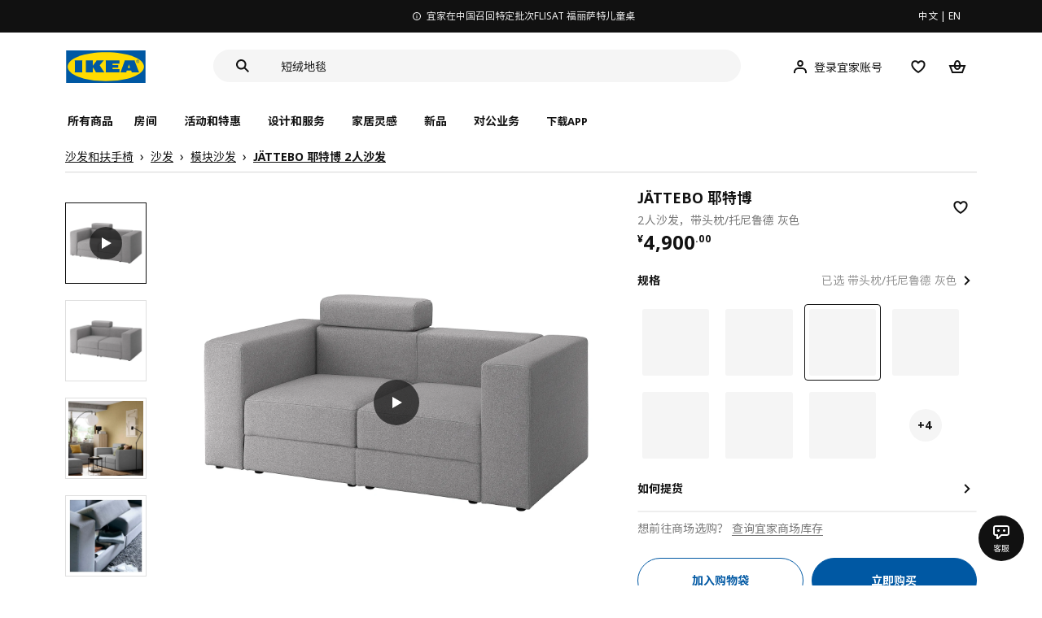

--- FILE ---
content_type: text/html;charset=utf-8
request_url: https://www.ikea.cn/cn/zh/p/jaettebo-ye-te-bo-2-ren-sha-fa-dai-tou-zhen-tuo-ni-lu-de-hui-se-s99510413/
body_size: 41512
content:
<!DOCTYPE html><html  lang="zh"><head><meta charset="utf-8">
<meta name="viewport" content="width=device-width, initial-scale=1.0, maximum-scale=1.0, user-scalable=no">
<title>JÄTTEBO 耶特博 2人沙发 带头枕&#x2F;托尼鲁德 灰色 - IKEA</title>
<link rel="preconnect" href="https://www.ikea.cn">
<link rel="preconnect" href="https://stats.g.doubleclick.net">
<link rel="stylesheet" href="/ikeacn-web-next/entry.B7-aWpn4.css" crossorigin>
<link rel="stylesheet" href="/ikeacn-web-next/default.D14rCJ9c.css" crossorigin>
<link rel="stylesheet" href="/ikeacn-web-next/Chatbot.B7aw_qHv.css" crossorigin>
<link rel="stylesheet" href="/ikeacn-web-next/_id_.Dfi0yT-T.css" crossorigin>
<link rel="stylesheet" href="/ikeacn-web-next/add-to-cart-modal.BPbQbSev.css" crossorigin>
<link rel="modulepreload" as="script" crossorigin href="/ikeacn-web-next/BRYQ_99c.js">
<link rel="modulepreload" as="script" crossorigin href="/ikeacn-web-next/Divn1N29.js">
<link rel="modulepreload" as="script" crossorigin href="/ikeacn-web-next/D3tFzBOr.js">
<link rel="modulepreload" as="script" crossorigin href="/ikeacn-web-next/BvaYc3gq.js">
<link rel="modulepreload" as="script" crossorigin href="/ikeacn-web-next/DccDinxP.js">
<link rel="modulepreload" as="script" crossorigin href="/ikeacn-web-next/Dpc3tAUA.js">
<link rel="modulepreload" as="script" crossorigin href="/ikeacn-web-next/BJw7g6OV.js">
<link rel="modulepreload" as="script" crossorigin href="/ikeacn-web-next/DpGcHAmN.js">
<link rel="modulepreload" as="script" crossorigin href="/ikeacn-web-next/BHVDdJCj.js">
<link rel="modulepreload" as="script" crossorigin href="/ikeacn-web-next/BzRTZrhX.js">
<link rel="modulepreload" as="script" crossorigin href="/ikeacn-web-next/Cnhs5IFh.js">
<link rel="modulepreload" as="script" crossorigin href="/ikeacn-web-next/D4mX_e8B.js">
<link rel="modulepreload" as="script" crossorigin href="/ikeacn-web-next/V5-U1BRa.js">
<link rel="modulepreload" as="script" crossorigin href="/ikeacn-web-next/BNw_djn5.js">
<link rel="modulepreload" as="script" crossorigin href="/ikeacn-web-next/CXHywrZ0.js">
<link rel="modulepreload" as="script" crossorigin href="/ikeacn-web-next/FOZvOCSP.js">
<link rel="modulepreload" as="script" crossorigin href="/ikeacn-web-next/d9B8bBDY.js">
<link rel="modulepreload" as="script" crossorigin href="/ikeacn-web-next/_Ie7iPfx.js">
<link rel="modulepreload" as="script" crossorigin href="/ikeacn-web-next/Dxp2yH7t.js">
<link rel="preload" as="fetch" fetchpriority="low" crossorigin="anonymous" href="/ikeacn-web-next/builds/meta/6de346e3-8a38-4674-bce6-4274b7909bd2.json">
<script src="https://static.geetest.com/static/tools/gt.js" defer></script>
<script src="https://polyfill.alicdn.com/v3/polyfill.min.js?features=es2015%2Ces2016%2Ces2017%2Ces2018%2Ces2019%2Ces2020%2Ces2021%2Ces2022" defer></script>
<script src="https://static.web.ikea.cn/static/js/hls.light.min.js" defer></script>
<link rel="prefetch" as="script" crossorigin href="/ikeacn-web-next/p6p0NqoA.js">
<link rel="prefetch" as="style" crossorigin href="/ikeacn-web-next/embed.q1Ms978K.css">
<link rel="prefetch" as="script" crossorigin href="/ikeacn-web-next/BUG2lejy.js">
<link rel="prefetch" as="style" crossorigin href="/ikeacn-web-next/headless.CFWqQl8E.css">
<link rel="prefetch" as="script" crossorigin href="/ikeacn-web-next/BC-5uwHI.js">
<link rel="prefetch" as="image" type="image/svg+xml" href="/ikeacn-web-next/icon_coupon_invalid.DQPJ4g9M.svg">
<link rel="prefetch" as="image" type="image/svg+xml" href="/ikeacn-web-next/icon_coupon_used.CL3ilmFf.svg">
<link rel="prefetch" as="image" type="image/svg+xml" href="/ikeacn-web-next/icon_coupon_received.Cw2EmzgE.svg">
<link rel="prefetch" as="image" type="image/svg+xml" href="/ikeacn-web-next/icon_coupon_pending.DiQ8RKXB.svg">
<link rel="prefetch" as="image" type="image/svg+xml" href="/ikeacn-web-next/featured_review_zh.C79F1UDw.svg">
<meta name="referrer" content="strict-origin-when-cross-origin">
<meta name="applicable-device" content="pc">
<link rel="icon" type="image/x-icon" href="https://static.web.ikea.cn/static/favicon.ico">
<link rel="search" type="application/opensearchdescription+xml" title="IKEA.cn" href="/opensearch.xml">
<script type="text/javascript">
          var _AWSC = _AWSC || [];
          (function() {
            var hm = document.createElement("script");
            hm.setAttribute('data-category','necessary');
            hm.setAttribute('data-src','//g.alicdn.com/AWSC/AWSC/awsc.js');
            var s = document.getElementsByTagName("script")[0];
            s.parentNode.insertBefore(hm, s);
          })();
          </script>
<link rel="canonical" href="https://www.ikea.cn/cn/zh/p/jaettebo-ye-te-bo-2-ren-sha-fa-dai-tou-zhen-tuo-ni-lu-de-hui-se-s99510413/">
<meta name="keywords" content="JÄTTEBO 耶特博">
<meta name="og:site_name" content="IKEA">
<meta name="og:title" content="JÄTTEBO 耶特博 2人沙发 带头枕/托尼鲁德 灰色 - IKEA">
<meta name="og:type" content="product">
<meta name="og:url" content="https://www.ikea.cn/cn/zh/p/jaettebo-ye-te-bo-2-ren-sha-fa-dai-tou-zhen-tuo-ni-lu-de-hui-se-s99510413/">
<meta name="og:description" content="有了JÄTTEBO 耶特博 模块沙发，你就可以和三五好友一起享受电影之夜，畅享欢聚时光。这款舒适的组合沙发可按原样摆放，也可通过规划工具打造个性化沙发，彰显个性风格和居家格调。">
<meta name="og:image" content="https://file.app.ikea.cn/cn/zh/images/products/jaettebo-ye-te-bo-2-ren-sha-fa-dai-tou-zhen-tuo-ni-lu-de-hui-se__1179830_pe896099_s5.jpg">
<meta name="description" content="有了JÄTTEBO 耶特博 模块沙发，你就可以和三五好友一起享受电影之夜，畅享欢聚时光。这款舒适的组合沙发可按原样摆放，也可通过规划工具打造个性化沙发，彰显个性风格和居家格调。">
<meta name="robots" content="index,follow">
<script type="module" src="/ikeacn-web-next/BRYQ_99c.js" crossorigin></script></head><body><div id="__nuxt"><main class="text-center"><!--[--><div id="website-layout" class="font-ikea" data-v-dfe54801><main lang="zh" data-v-dfe54801><h1 class="hidden" data-v-dfe54801><a href="/" data-v-dfe54801><strong data-v-dfe54801>宜家家居官网-宜家电商-提供客厅，卧室，厨房，各类家居灵感和产品解决方案- IKEA</strong></a></h1><div class="i-layout i-layout-pc" style="background-color:#fff;" header-sticky="false" data-v-dfe54801><!----><div class="nav-header-message" style="background-color:#111111;color:#ffffff;" theme="large"><div class="header-message-inner__wrapper"><div class="nav-header-message-notice"><div class="header-message-inner"><!--[--><a href="https://www.ikea.cn/cn/zh/customer-service/yi-jia-jia-shang-chang-ting-yun-ji-gou-wu-ka-shi-xiang-ti-shi-pub0180e918" class="message-slide-item show"><div class="ellipsis" style="color:#ffffff;"><svg xmlns="http://www.w3.org/2000/svg" viewBox="0 0 24 24" fill="currentColor" width="1em" height="1em" class="message-slide-item__icon"><path d="M12 9.5c.6904 0 1.25-.5596 1.25-1.25S12.6904 7 12 7s-1.25.5596-1.25 1.25S11.3096 9.5 12 9.5zM11 11v6h2v-6h-2z"></path><path fill-rule="evenodd" d="M12 2C6.4771 2 2 6.4771 2 12c0 5.5228 4.4771 10 10 10 5.5228 0 10-4.4772 10-10 0-5.5229-4.4772-10-10-10zM4 12c0-4.4183 3.5817-8 8-8s8 3.5817 8 8-3.5817 8-8 8-8-3.5817-8-8z" clip-rule="evenodd"></path></svg><span style="color:undefined">宜家 7 家商场停运及相关服务指引提示</span></div></a><a href="https://www.ikea.cn/cn/zh/customer-service/invoice-information-pub47c1dbca" class="message-slide-item"><div class="ellipsis" style="color:#ffffff;"><svg xmlns="http://www.w3.org/2000/svg" viewBox="0 0 24 24" fill="currentColor" width="1em" height="1em" class="message-slide-item__icon"><path d="M12 9.5c.6904 0 1.25-.5596 1.25-1.25S12.6904 7 12 7s-1.25.5596-1.25 1.25S11.3096 9.5 12 9.5zM11 11v6h2v-6h-2z"></path><path fill-rule="evenodd" d="M12 2C6.4771 2 2 6.4771 2 12c0 5.5228 4.4771 10 10 10 5.5228 0 10-4.4772 10-10 0-5.5229-4.4772-10-10-10zM4 12c0-4.4183 3.5817-8 8-8s8 3.5817 8 8-3.5817 8-8 8-8-3.5817-8-8z" clip-rule="evenodd"></path></svg><span style="color:undefined">关于宜家7家停运商场的发票相关事宜通知</span></div></a><a href="https://www.ikea.cn/cn/zh/customer-service/product-support/recalls/yi-jia-zai-zhong-guo-zhao-hui-te-ding-pi-ci-fu-li-sa-te-er-tong-zhuo-puba73e6b83" class="message-slide-item"><div class="ellipsis" style="color:#ffffff;"><svg xmlns="http://www.w3.org/2000/svg" viewBox="0 0 24 24" fill="currentColor" width="1em" height="1em" class="message-slide-item__icon"><path d="M12 9.5c.6904 0 1.25-.5596 1.25-1.25S12.6904 7 12 7s-1.25.5596-1.25 1.25S11.3096 9.5 12 9.5zM11 11v6h2v-6h-2z"></path><path fill-rule="evenodd" d="M12 2C6.4771 2 2 6.4771 2 12c0 5.5228 4.4771 10 10 10 5.5228 0 10-4.4772 10-10 0-5.5229-4.4772-10-10-10zM4 12c0-4.4183 3.5817-8 8-8s8 3.5817 8 8-3.5817 8-8 8-8-3.5817-8-8z" clip-rule="evenodd"></path></svg><span style="color:undefined">宜家在中国召回特定批次FLISAT 福丽萨特儿童桌</span></div></a><!--]--></div></div><div class="language-switch-container"><div class="nav-header-message-language-switch"><div><span>中文</span> | <span>EN</span></div></div></div></div><!--v-if--></div><div class="i-layout__header" style="z-index:900;"><!--[--><!--]--><!----><div class="nav-header" client-only="true" show-mobile-navigation="false"><div class="nav-header_container"><div class="move-hover"><div class="header_container_top"><div class="header_container_top_content"><div class="header_container_top_content__inner"><div class="header_container_left"><!-- 头部中间 --><div class="header_container_center"><!-- logo图片 --><div class="header_container_center_Logo" data-track-id="head-nav.0"><img src="https://static.web.ikea.cn/static/images/headerImages/logo.svg" class="disable-event" alt></div></div></div><div class="search-bar-container"><div class="search-input"><div class="s-header"><input class="s-input" aria-label="search" placeholder="你在找什么?" value><svg xmlns="http://www.w3.org/2000/svg" viewBox="0 0 24 24" fill="currentColor" width="1em" height="1em" class="search-icon"><path fill-rule="evenodd" d="M13.9804 15.3946c-1.0361.7502-2.3099 1.1925-3.6869 1.1925C6.8177 16.5871 4 13.7694 4 10.2935 4 6.8177 6.8177 4 10.2935 4c3.4759 0 6.2936 2.8177 6.2936 6.2935 0 1.377-.4423 2.6508-1.1925 3.6869l4.6016 4.6016-1.4142 1.4142-4.6016-4.6016zm.6067-5.1011c0 2.3713-1.9223 4.2936-4.2936 4.2936C7.9223 14.5871 6 12.6648 6 10.2935 6 7.9223 7.9223 6 10.2935 6c2.3713 0 4.2936 1.9223 4.2936 4.2935z" clip-rule="evenodd"></path></svg><div class="s-header-notice"><!--v-if--></div></div></div></div><!-- 头部右边 --><div class="header_container_right"><div class="header_container_right_img"><span class="i-tooltip i-tooltip--bottom" theme="light"><span class="i-tooltip__custom-trigger-wrapper" tabindex="0" aria-describedby><!--[--><div style="display:none;"><div id="search-icon-btn" class="hover search-icon" data-track-id="head-nav.4"><svg xmlns="http://www.w3.org/2000/svg" viewBox="0 0 24 24" fill="currentColor" width="1em" height="1em"><path fill-rule="evenodd" d="M13.9804 15.3946c-1.0361.7502-2.3099 1.1925-3.6869 1.1925C6.8177 16.5871 4 13.7694 4 10.2935 4 6.8177 6.8177 4 10.2935 4c3.4759 0 6.2936 2.8177 6.2936 6.2935 0 1.377-.4423 2.6508-1.1925 3.6869l4.6016 4.6016-1.4142 1.4142-4.6016-4.6016zm.6067-5.1011c0 2.3713-1.9223 4.2936-4.2936 4.2936C7.9223 14.5871 6 12.6648 6 10.2935 6 7.9223 7.9223 6 10.2935 6c2.3713 0 4.2936 1.9223 4.2936 4.2935z" clip-rule="evenodd"></path></svg></div></div><!--]--><div id class="i-tooltip__body" style="max-width:30vw;" role="tooltip"><span class="i-tooltip__message-background" style="max-width:30vw;"><i class="i-tooltip__arrow"></i><!--[--><!--]--> 搜索</span></div></span></span><span class="i-tooltip i-tooltip--bottom" theme="light"><span class="i-tooltip__custom-trigger-wrapper" tabindex="0" aria-describedby><!--[--><div style="display:flex;align-items:center;margin-right:10px;"><div class="hover" data-track-id="head-nav.5"><svg xmlns="http://www.w3.org/2000/svg" viewBox="0 0 24 24" fill="currentColor" width="1em" height="1em"><path fill-rule="evenodd" d="M10.6724 6.4678c.2734-.2812.6804-.4707 1.3493-.4707.3971 0 .705.0838.9529.2225.241.1348.4379.3311.5934.6193l.0033.006c.1394.2541.237.6185.237 1.1403 0 .7856-.2046 1.2451-.4796 1.5278l-.0048.005c-.2759.2876-.679.4764-1.334.4764-.3857 0-.6962-.082-.956-.2241-.2388-.1344-.4342-.3293-.5888-.6147-.1454-.275-.2419-.652-.2419-1.1704 0-.7902.2035-1.2442.4692-1.5174zm1.3493-2.4717c-1.0834 0-2.054.3262-2.7838 1.0766-.7376.7583-1.0358 1.781-1.0358 2.9125 0 .7656.1431 1.483.4773 2.112l.0031.0058c.3249.602.785 1.084 1.3777 1.4154l.0062.0035c.5874.323 1.2368.4736 1.9235.4736 1.0818 0 2.0484-.3333 2.7755-1.0896.7406-.7627 1.044-1.786 1.044-2.9207 0-.7629-.1421-1.4784-.482-2.0996-.3247-.6006-.7844-1.0815-1.376-1.4125-.5858-.3276-1.2388-.477-1.9297-.477zM6.4691 16.8582c.2983-.5803.7228-1.0273 1.29-1.3572.5582-.3191 1.2834-.5049 2.2209-.5049h4.04c.9375 0 1.6626.1858 2.2209.5049.5672.3299.9917.7769 1.29 1.3572.3031.5896.4691 1.2936.4691 2.1379v1h2v-1c0-1.1122-.2205-2.1384-.6904-3.0523a5.3218 5.3218 0 0 0-2.0722-2.1769c-.9279-.5315-2.0157-.7708-3.2174-.7708H9.98c-1.1145 0-2.2483.212-3.2225.7737-.8982.5215-1.5928 1.2515-2.0671 2.174C4.2205 16.8577 4 17.8839 4 18.9961v1h2v-1c0-.8443.166-1.5483.4691-2.1379z" clip-rule="evenodd"></path></svg><span>登录宜家账号</span></div></div><!--]--><div id class="i-tooltip__body" style="max-width:30vw;" role="tooltip"><span class="i-tooltip__message-background" style="max-width:30vw;"><i class="i-tooltip__arrow"></i><!--[--><!--]--> 我的个人档案</span></div></span></span><span class="i-tooltip i-tooltip--bottom" theme="light"><span class="i-tooltip__custom-trigger-wrapper" tabindex="0" aria-describedby><!--[--><div style="display:inline-block;"><div class="hover" data-track-id="head-nav.6"><svg xmlns="http://www.w3.org/2000/svg" viewBox="0 0 24 24" fill="currentColor" width="1em" height="1em"><path fill-rule="evenodd" d="M19.205 5.599c.9541.954 1.4145 2.2788 1.4191 3.6137 0 3.0657-2.2028 5.7259-4.1367 7.5015-1.2156 1.1161-2.5544 2.1393-3.9813 2.9729L12 20.001l-.501-.3088c-.9745-.5626-1.8878-1.2273-2.7655-1.9296-1.1393-.9117-2.4592-2.1279-3.5017-3.5531-1.0375-1.4183-1.8594-3.1249-1.8597-4.9957-.0025-1.2512.3936-2.5894 1.419-3.6149 1.8976-1.8975 4.974-1.8975 6.8716 0l.3347.3347.336-.3347c1.8728-1.8722 4.9989-1.8727 6.8716 0zm-7.2069 12.0516c.6695-.43 1.9102-1.2835 3.1366-2.4096 1.8786-1.7247 3.4884-3.8702 3.4894-6.0264-.0037-.849-.2644-1.6326-.8333-2.2015-1.1036-1.1035-2.9413-1.0999-4.0445.0014l-1.7517 1.7448-1.7461-1.7462c-1.1165-1.1164-2.9267-1.1164-4.0431 0-1.6837 1.6837-.5313 4.4136.6406 6.0156.8996 1.2298 2.0728 2.3207 3.137 3.1722a24.3826 24.3826 0 0 0 2.0151 1.4497z" clip-rule="evenodd"></path></svg></div></div><!--]--><div id class="i-tooltip__body" style="max-width:30vw;" role="tooltip"><span class="i-tooltip__message-background" style="max-width:30vw;"><i class="i-tooltip__arrow"></i><!--[--><!--]--> 我的收藏</span></div></span></span><span class="i-tooltip i-tooltip--bottom" theme="light"><span class="i-tooltip__custom-trigger-wrapper" tabindex="0" aria-describedby><!--[--><div style="display:inline-block;"><div id="cart" class="hover cart-cus" data-track-id="head-nav.7"><svg xmlns="http://www.w3.org/2000/svg" viewBox="0 0 24 24" fill="currentColor" width="1em" height="1em"><path fill-rule="evenodd" d="M11.9997 4c1.7048 0 2.9806 1.122 3.4578 2.7127.3246 1.0819.5718 2.1886.8335 3.2873h6.1517l-3.75 10H5.3067l-3.75-10h6.1516c.2617-1.0987.509-2.2054.8335-3.2873C9.019 5.122 10.2948 4 11.9997 4zm2.2348 6H9.7648c.2293-.9532.5299-2.1701.6927-2.7127C10.6838 6.533 11.1739 6 11.9997 6s1.3158.533 1.5421 1.2873c.1628.5426.4634 1.7595.6927 2.7127zm-9.7918 2 2.25 6h10.614l2.25-6h-3.3252c-.6633 2.1065-1.7665 4-4.2318 4-2.4654 0-3.5686-1.8935-4.2319-4h-3.325zm5.4308 0c.3635 1.0612.8841 2 2.1262 2 1.242 0 1.7626-.9388 2.1261-2H9.8735z" clip-rule="evenodd"></path></svg><div class="hover-num" style="display:none;"><span class="hover-num-text"></span></div></div></div><!--]--><div id class="i-tooltip__body" style="max-width:30vw;" role="tooltip"><span class="i-tooltip__message-background" style="max-width:30vw;"><i class="i-tooltip__arrow"></i><!--[--><!--]--> 购物袋</span></div></span></span></div></div></div></div><div class="header_container_menu_content"><ul class="header_container_center_ul"><span class="active-bar"></span><!--所有商品--><li><span data-track-id="head-nav.1">所有商品 <!--v-if--></span></li><!--[--><li><span data-track-id="head-nav.2.0" data-track-label="房间">房间</span></li><li><span data-track-id="head-nav.2.1" data-track-label="活动和特惠">活动和特惠</span></li><li><span data-track-id="head-nav.2.2" data-track-label="设计和服务">设计和服务</span></li><li><span data-track-id="head-nav.2.3" data-track-label="家居灵感">家居灵感</span></li><li><span data-track-id="head-nav.2.4" data-track-label="新品">新品</span></li><li><span data-track-id="head-nav.2.5" data-track-label="对公业务">对公业务</span></li><!--]--><li><div class="nav-header-message-app-promotion"><div class="basic-content"><div class="basic-title"><span>下载APP</span></div><div class="detail-info-container"><div class="detail-info"><button type="button" class="i-btn i-btn--xsmall i-btn--icon-primary-inverse detailInfo__close"><span class="i-btn__inner"><!--v-if--><span class="i-btn__label"><!--[--><div><!--v-if--></div><!--[--><!--]--><!--]--></span><!--[--><!--]--><!--v-if--></span></button><img class="bottom-image" src="https://ikeacn-static-test.oss-cn-shanghai.aliyuncs.com/static/images/header/apppromotion/qrCode/20210303.png"><div class="detail-desc">扫码下载宜家APP<br>随时随地都能宜家！</div></div></div></div></div></li></ul></div></div><!-- dropdown content --><!--v-if--></div><!--v-if--></div><div class="nav-header-mask" style="display:none;"></div></div><!--[--><!--]--></div><main class="i-layout__main"><div class="i-layout__body"><!--[--><!--[--><!--[--><div class="pip-pc" data-v-b68bab07 data-v-e8877945><div class="pip-pc__inner" data-v-e8877945><section class="header" data-v-e8877945><div class="pip-bread-crumbs" data-v-e8877945 data-v-ce5a12aa><div class="i-breadcrumb with-border" data-v-ce5a12aa><nav id="4db71ca1-39ee-4eec-9ad4-b6704cb09349" role="navigation" aria-label="Breadcrumb" class="i-breadcrumb__nav"><ol item-scope item-type="http://schema.org/BreadcrumbList" item-prop="breadcrumb" class="i-breadcrumb__list"><!--[--><li item-scope item-prop="itemListElement" item-type="http://schema.org/ListItem" class="i-breadcrumb__list-item">  <a class="i-link i-link--black" href="https://www.ikea.cn/cn/zh/cat/sha-fa-he-fu-shou-yi-700640/" aria-disabled="false" item-prop="item" class-name="i-breadcrumb__link"><!--[--><!--[--><span item-prop="name">沙发和扶手椅</span><!--]--><!--]--></a>   <meta item-prop="position" content="1"></li><li item-scope item-prop="itemListElement" item-type="http://schema.org/ListItem" class="i-breadcrumb__list-item">  <a class="i-link i-link--black" href="https://www.ikea.cn/cn/zh/cat/sha-fa-fu003/" aria-disabled="false" item-prop="item" class-name="i-breadcrumb__link"><!--[--><!--[--><span item-prop="name">沙发</span><!--]--><!--]--></a>   <meta item-prop="position" content="2"></li><li item-scope item-prop="itemListElement" item-type="http://schema.org/ListItem" class="i-breadcrumb__list-item">  <a class="i-link i-link--black" href="https://www.ikea.cn/cn/zh/cat/zi-you-zu-he-sha-fa-31786/" aria-disabled="false" item-prop="item" class-name="i-breadcrumb__link"><!--[--><!--[--><span item-prop="name">模块沙发</span><!--]--><!--]--></a>   <meta item-prop="position" content="3"></li><li item-scope item-prop="itemListElement" item-type="http://schema.org/ListItem" class="i-breadcrumb__list-item">  <a class="i-link i-link--black" href aria-disabled="false" item-prop="item" class-name="i-breadcrumb__link"><!--[--><!--[--><span item-prop="name">JÄTTEBO 耶特博 2人沙发</span><!--]--><!--]--></a>   <meta item-prop="position" content="4"></li><!--]--></ol></nav></div></div></section><section class="body" data-v-e8877945><div class="content" data-v-e8877945><div class="content__left" data-v-e8877945><!--[--><div id="product_gallery" class="pip-gallery" data-v-ea97f38b><div class="pip-gallery-carousel-pc mobile" data-v-ea97f38b data-v-0ae47841><div class="gallery-content" data-v-0ae47841><div class="side-content" data-v-0ae47841><div class="pip-gallery-side-carousel" data-v-0ae47841 data-v-00e2a41e><div class="i-carousel i-carousel__navigation i-carousel--vertical pagination" auto-height="true" data-v-00e2a41e><div class="swiper i-carousel__swiper i-carousel__swiper--scrollbar-draggable i-carousel__swiper--auto-per-view pagination"><!--[--><!--]--><div class="swiper-wrapper"><!--[--><!--]--><!--[--><div class="swiper-slide"><!--[--><div class="pagination-item" data-v-00e2a41e><div class="pagination-item__inner current" data-v-00e2a41e><div class="i-image pagination-item--img" alt="gallery-image" data-v-00e2a41e><!--[--><div class="i-skeleton is-animated i-image__placeholder i-image__placeholder"><!--[--><!--[--><!--[--><!--[--><div class="i-skeleton__item i-skeleton__p"><!--v-if--></div><!--]--><!--]--><!--]--><!--]--></div><!--]--></div><div class="pagination-item--icon" data-v-00e2a41e><svg xmlns="http://www.w3.org/2000/svg" viewBox="0 0 24 24" fill="currentColor" width="1em" height="1em" class="icon" data-v-00e2a41e><path d="M19 12 7 19V5l12 7z"></path></svg></div></div></div><!--]--></div><div class="swiper-slide"><!--[--><div class="pagination-item" data-v-00e2a41e><div class="pagination-item__inner" data-v-00e2a41e><div class="i-image pagination-item--img" alt="gallery-image" data-v-00e2a41e><!--[--><div class="i-skeleton is-animated i-image__placeholder i-image__placeholder"><!--[--><!--[--><!--[--><!--[--><div class="i-skeleton__item i-skeleton__p"><!--v-if--></div><!--]--><!--]--><!--]--><!--]--></div><!--]--></div><!----></div></div><!--]--></div><div class="swiper-slide"><!--[--><div class="pagination-item" data-v-00e2a41e><div class="pagination-item__inner" data-v-00e2a41e><div class="i-image pagination-item--img" alt="gallery-image" data-v-00e2a41e><!--[--><div class="i-skeleton is-animated i-image__placeholder i-image__placeholder"><!--[--><!--[--><!--[--><!--[--><div class="i-skeleton__item i-skeleton__p"><!--v-if--></div><!--]--><!--]--><!--]--><!--]--></div><!--]--></div><!----></div></div><!--]--></div><div class="swiper-slide"><!--[--><div class="pagination-item" data-v-00e2a41e><div class="pagination-item__inner" data-v-00e2a41e><div class="i-image pagination-item--img" alt="gallery-image" data-v-00e2a41e><!--[--><div class="i-skeleton is-animated i-image__placeholder i-image__placeholder"><!--[--><!--[--><!--[--><!--[--><div class="i-skeleton__item i-skeleton__p"><!--v-if--></div><!--]--><!--]--><!--]--><!--]--></div><!--]--></div><!----></div></div><!--]--></div><div class="swiper-slide"><!--[--><div class="pagination-item" data-v-00e2a41e><div class="pagination-item__inner" data-v-00e2a41e><div class="i-image pagination-item--img" alt="gallery-image" data-v-00e2a41e><!--[--><div class="i-skeleton is-animated i-image__placeholder i-image__placeholder"><!--[--><!--[--><!--[--><!--[--><div class="i-skeleton__item i-skeleton__p"><!--v-if--></div><!--]--><!--]--><!--]--><!--]--></div><!--]--></div><!----></div></div><!--]--></div><div class="swiper-slide"><!--[--><div class="pagination-item" data-v-00e2a41e><div class="pagination-item__inner" data-v-00e2a41e><div class="i-image pagination-item--img" alt="gallery-image" data-v-00e2a41e><!--[--><div class="i-skeleton is-animated i-image__placeholder i-image__placeholder"><!--[--><!--[--><!--[--><!--[--><div class="i-skeleton__item i-skeleton__p"><!--v-if--></div><!--]--><!--]--><!--]--><!--]--></div><!--]--></div><!----></div></div><!--]--></div><div class="swiper-slide"><!--[--><div class="pagination-item" data-v-00e2a41e><div class="pagination-item__inner" data-v-00e2a41e><div class="i-image pagination-item--img" alt="gallery-image" data-v-00e2a41e><!--[--><div class="i-skeleton is-animated i-image__placeholder i-image__placeholder"><!--[--><!--[--><!--[--><!--[--><div class="i-skeleton__item i-skeleton__p"><!--v-if--></div><!--]--><!--]--><!--]--><!--]--></div><!--]--></div><!----></div></div><!--]--></div><div class="swiper-slide"><!--[--><div class="pagination-item" data-v-00e2a41e><div class="pagination-item__inner" data-v-00e2a41e><div class="i-image pagination-item--img" alt="gallery-image" data-v-00e2a41e><!--[--><div class="i-skeleton is-animated i-image__placeholder i-image__placeholder"><!--[--><!--[--><!--[--><!--[--><div class="i-skeleton__item i-skeleton__p"><!--v-if--></div><!--]--><!--]--><!--]--><!--]--></div><!--]--></div><!----></div></div><!--]--></div><div class="swiper-slide"><!--[--><div class="pagination-item" data-v-00e2a41e><div class="pagination-item__inner" data-v-00e2a41e><div class="i-image pagination-item--img" alt="gallery-image" data-v-00e2a41e><!--[--><div class="i-skeleton is-animated i-image__placeholder i-image__placeholder"><!--[--><!--[--><!--[--><!--[--><div class="i-skeleton__item i-skeleton__p"><!--v-if--></div><!--]--><!--]--><!--]--><!--]--></div><!--]--></div><!----></div></div><!--]--></div><div class="swiper-slide"><!--[--><div class="pagination-item" data-v-00e2a41e><div class="pagination-item__inner" data-v-00e2a41e><div class="i-image pagination-item--img" alt="gallery-image" data-v-00e2a41e><!--[--><div class="i-skeleton is-animated i-image__placeholder i-image__placeholder"><!--[--><!--[--><!--[--><!--[--><div class="i-skeleton__item i-skeleton__p"><!--v-if--></div><!--]--><!--]--><!--]--><!--]--></div><!--]--></div><!----></div></div><!--]--></div><!--]--><!--[--><!--]--></div><!----><div class="swiper-scrollbar"></div><div class="swiper-pagination"></div><!--[--><!--]--></div><button class="i-carousel__navigation__button prev i-carousel__navigation__button--outer"><svg xmlns="http://www.w3.org/2000/svg" viewBox="0 0 24 24" fill="currentColor" width="1em" height="1em"><path fill-rule="evenodd" d="m7 12.0009 8.0012-8.0007 1.4142 1.4142-6.587 6.5866 6.5859 6.5868L15 20.002l-8-8.0011z" clip-rule="evenodd"></path></svg></button><button class="i-carousel__navigation__button next i-carousel__navigation__button--outer"><svg xmlns="http://www.w3.org/2000/svg" viewBox="0 0 24 24" fill="currentColor" width="1em" height="1em"><path fill-rule="evenodd" d="m16.415 12.0011-8.0012 8.0007-1.4141-1.4143 6.587-6.5866-6.586-6.5868L8.415 4l8 8.0011z" clip-rule="evenodd"></path></svg></button></div></div></div><div class="main-content" data-v-0ae47841><div class="i-carousel i-carousel__navigation main-carousel" auto-height="true" draggable="false" data-v-0ae47841><div class="swiper i-carousel__swiper i-carousel__swiper--scrollbar-draggable main-carousel" draggable="false"><!--[--><!--]--><div class="swiper-wrapper"><!--[--><!--]--><!--[--><div class="swiper-slide"><!--[--><div class="carousel__item" data-v-0ae47841><div class="carousel__item__inner" data-v-0ae47841><div class="pip-gallery-video" data-v-0ae47841 data-v-46832bd3><div class="pip-gallery-video--poster" data-v-46832bd3><img class="poster" src="https://www.ikea.cn/cn/zh/images/products/jaettebo-ye-te-bo-2-ren-sha-fa-dai-tou-zhen-tuo-ni-lu-de-hui-se__1179830_pe896099_s5.jpg" lazy="false" alt="poster" data-v-46832bd3><div class="play-icon" data-v-46832bd3><svg xmlns="http://www.w3.org/2000/svg" viewBox="0 0 24 24" fill="currentColor" width="1em" height="1em" class="icon" data-v-46832bd3><path d="M19 12 7 19V5l12 7z"></path></svg></div></div><span data-v-46832bd3></span></div></div></div><!--]--></div><div class="swiper-slide"><!--[--><div class="carousel__item" data-v-0ae47841><div class="carousel__item__inner" data-v-0ae47841><div class="pip-gallery-image flex items-center justify-center" data-v-0ae47841 data-v-5f84428f><!----></div></div></div><!--]--></div><div class="swiper-slide"><!--[--><div class="carousel__item" data-v-0ae47841><div class="carousel__item__inner" data-v-0ae47841><div class="pip-gallery-image flex items-center justify-center" data-v-0ae47841 data-v-5f84428f><!----></div></div></div><!--]--></div><div class="swiper-slide"><!--[--><div class="carousel__item" data-v-0ae47841><div class="carousel__item__inner" data-v-0ae47841><div class="pip-gallery-image flex items-center justify-center" data-v-0ae47841 data-v-5f84428f><!----></div></div></div><!--]--></div><div class="swiper-slide"><!--[--><div class="carousel__item" data-v-0ae47841><div class="carousel__item__inner" data-v-0ae47841><div class="pip-gallery-image flex items-center justify-center" data-v-0ae47841 data-v-5f84428f><!----></div></div></div><!--]--></div><div class="swiper-slide"><!--[--><div class="carousel__item" data-v-0ae47841><div class="carousel__item__inner" data-v-0ae47841><div class="pip-gallery-image flex items-center justify-center" data-v-0ae47841 data-v-5f84428f><!----></div></div></div><!--]--></div><div class="swiper-slide"><!--[--><div class="carousel__item" data-v-0ae47841><div class="carousel__item__inner" data-v-0ae47841><div class="pip-gallery-image flex items-center justify-center" data-v-0ae47841 data-v-5f84428f><!----></div></div></div><!--]--></div><div class="swiper-slide"><!--[--><div class="carousel__item" data-v-0ae47841><div class="carousel__item__inner" data-v-0ae47841><div class="pip-gallery-image flex items-center justify-center" data-v-0ae47841 data-v-5f84428f><!----></div></div></div><!--]--></div><div class="swiper-slide"><!--[--><div class="carousel__item" data-v-0ae47841><div class="carousel__item__inner" data-v-0ae47841><div class="pip-gallery-image flex items-center justify-center" data-v-0ae47841 data-v-5f84428f><!----></div></div></div><!--]--></div><div class="swiper-slide"><!--[--><div class="carousel__item" data-v-0ae47841><div class="carousel__item__inner" data-v-0ae47841><div class="pip-gallery-image flex items-center justify-center" data-v-0ae47841 data-v-5f84428f><!----></div></div></div><!--]--></div><!--]--><!--[--><!--]--></div><!----><div class="swiper-scrollbar"></div><div class="swiper-pagination"></div><!--[--><!--]--></div><button class="i-carousel__navigation__button prev i-carousel__navigation__button--inner"><svg xmlns="http://www.w3.org/2000/svg" viewBox="0 0 24 24" fill="currentColor" width="1em" height="1em"><path fill-rule="evenodd" d="m7 12.0009 8.0012-8.0007 1.4142 1.4142-6.587 6.5866 6.5859 6.5868L15 20.002l-8-8.0011z" clip-rule="evenodd"></path></svg></button><button class="i-carousel__navigation__button next i-carousel__navigation__button--inner"><svg xmlns="http://www.w3.org/2000/svg" viewBox="0 0 24 24" fill="currentColor" width="1em" height="1em"><path fill-rule="evenodd" d="m16.415 12.0011-8.0012 8.0007-1.4141-1.4143 6.587-6.5866-6.586-6.5868L8.415 4l8 8.0011z" clip-rule="evenodd"></path></svg></button></div><!----><!--[--><!----><!--]--><!----></div></div><div class="gallery-content" data-v-0ae47841><div class="side-content" data-v-0ae47841></div><div class="main-content" data-v-0ae47841><div class="actions my-2 flex justify-start items-center" data-v-0ae47841><div class="action-button" data-v-0ae47841><div id="gallery-tab-button.0" class="i-exposure-observer" data-v-0ae47841></div><button type="button" class="i-btn i-btn--small i-btn--primary i-leading-icon" data-v-0ae47841><span class="i-btn__inner"><!--v-if--><span class="i-btn__label"><!--[--><div><!--v-if--></div><!--[-->全部图片<!--]--><!--]--></span><!--[--><!--]--><!--v-if--></span></button></div><!----><!----></div></div></div></div></div><div class="i-modal-wrapper i-modal-wrapper--close pip-media-modal" style="z-index:1000;" class-name data-v-ea97f38b><div class="i-modal-wrapper__backdrop i-modal-wrapper__backdrop--dark"></div><div tabindex="-1" class="i-modal-wrapper__tabindex"><!--[--><div class="i-theatre i-theatre--large i-theatre--close i-theatre--no-border-radius" aria-modal="true" role="dialog" tabindex="-1"><div tabindex="0" class="i-theatre__content"><div class="i-modal-header i-modal-header--primary pip-media-modal" class-name method-model="false"><div class="i-modal-header__top"><div class="i-modal-header__left"><!--v-if--><!--[--><!--]--></div><div class="i-modal-header__title-wrapper" style="padding-left: 0px;"><!--v-if--><!--[--><!--]--></div><div class="i-modal-header__right"><!--[--><!--]--><button type="button" class="i-btn i-btn--small i-btn--icon-tertiary" class-name="i-modal-header__close"><span class="i-btn__inner"><!--v-if--><span class="i-btn__label"><!--[--><div><svg xmlns="http://www.w3.org/2000/svg" viewBox="0 0 24 24" fill="currentColor" width="1em" height="1em" class="i-svg-icon i-btn__icon"><path fill-rule="evenodd" d="m12 13.4142 4.9498 4.9497 1.4142-1.4142L13.4142 12l4.9498-4.9498-1.4142-1.4142L12 10.5857 7.0503 5.636 5.636 7.0502 10.5859 12l-4.9497 4.9497 1.4142 1.4142L12 13.4142z" clip-rule="evenodd"></path></svg></div><!--[--><!--]--><!--]--></span><!--[--><!--]--><!--v-if--></span></button></div></div><div class="i-modal-header__bottom"><!--[--><!--]--></div></div><div class="i-theatre__content-wrapper"><div class="i-modal-body pip-media-modal" method-model="false"><!--[--><!--]--></div></div></div></div><!--]--></div></div><!----><!--]--><div class="pip-navigation showPageNav" style="top:0px;" data-v-e8877945 data-v-358676f0><div class="pip-navigation__inner flex items-center" data-v-358676f0><!--[--><div class="active pip-navigation__item" data-v-358676f0>商品简介</div><div class="pip-navigation__item" data-v-358676f0>商品详情</div><!--]--></div></div><div id="product_summary" class="pip-navigation-menu-block" data-v-e8877945><div class="pip-section" data-v-e8877945 data-v-65202e79><!--[--><div class="pip-summary" data-v-e8877945 data-v-192c43f0>有了JÄTTEBO 耶特博 模块沙发，你就可以和三五好友一起享受电影之夜，畅享欢聚时光。这款舒适的组合沙发可按原样摆放，也可通过规划工具打造个性化沙发，彰显个性风格和居家格调。</div><div class="pip-identifier flex justify-start items-center" data-v-e8877945 data-v-939f381d><label class="mr-3" data-v-939f381d>货号</label><span class="i-product-identifier i-product-identifier--subtle" data-v-939f381d><!--v-if--><span class="i-product-identifier__value">995.104.13</span></span></div><!--]--></div><div class="pip-section" data-v-e8877945 data-v-65202e79><!--[--><!--[--><div class="pip-service" data-v-4c45bbf7><div class="pip-service__content" data-v-4c45bbf7><!----><div class="pip-service__list" data-v-4c45bbf7><!--[--><!--]--></div></div></div><div class="i-modal-wrapper i-modal-wrapper--close pip-services-modal" style="z-index:1000;" class-name data-v-4c45bbf7><div class="i-modal-wrapper__backdrop i-modal-wrapper__backdrop--dark"></div><div tabindex="-1" class="i-modal-wrapper__tabindex"><!--[--><div class="i-sheets i-sheets--small i-sheets--right i-sheets--preserve-alignment i-sheets--close i-sheets--subtle" aria-modal="true" role="dialog" tabindex="-1"><div class="i-modal-header i-modal-header--primary pip-services-modal" class-name method-model="false"><div class="i-modal-header__top"><div class="i-modal-header__left"><!--v-if--><!--[--><!--]--></div><div class="i-modal-header__title-wrapper" style="padding-left: 0px;"><span class="i-modal-header__title">宜家服务<!--[--><!--]--></span><!--[--><!--]--></div><div class="i-modal-header__right"><!--[--><!--]--><button type="button" class="i-btn i-btn--small i-btn--icon-tertiary" class-name="i-modal-header__close"><span class="i-btn__inner"><!--v-if--><span class="i-btn__label"><!--[--><div><svg xmlns="http://www.w3.org/2000/svg" viewBox="0 0 24 24" fill="currentColor" width="1em" height="1em" class="i-svg-icon i-btn__icon"><path fill-rule="evenodd" d="m12 13.4142 4.9498 4.9497 1.4142-1.4142L13.4142 12l4.9498-4.9498-1.4142-1.4142L12 10.5857 7.0503 5.636 5.636 7.0502 10.5859 12l-4.9497 4.9497 1.4142 1.4142L12 13.4142z" clip-rule="evenodd"></path></svg></div><!--[--><!--]--><!--]--></span><!--[--><!--]--><!--v-if--></span></button></div></div><div class="i-modal-header__bottom"><!--[--><!--]--></div></div><!--[--><!--]--><div class="i-sheets__content-wrapper" tabindex="0"><div class="i-sheets__content-wrapper-body"><!--v-if--><!--[--><!--]--><div class="i-modal-body pip-services-modal" method-model="false"><!--[--><!--]--></div></div></div><!--v-if--></div><!--]--></div></div><!----><!--]--><!--]--></div></div><!----><div id="product_detail" class="pip-navigation-menu-block" data-v-e8877945><div class="pip-section" data-v-e8877945 data-v-65202e79><!--[--><div class="pip-details" data-v-e8877945 data-v-1d005c1b><h3 class="title" data-v-1d005c1b>商品详情</h3><!--[--><!--]--><div class="pip-details__content" data-v-1d005c1b><ul class="i-accordion" data-v-1d005c1b><!--[--><!--[--><li class="i-accordion__item" data-v-1d005c1b><div id role="heading" aria-level="2"><button class="i-accordion__heading i-accordion-item-header" aria-expanded="false"><span class="i-accordion-item-header__title-wrapper"><span class="i-accordion-item-header__title">商品描述</span><!--v-if--></span><i class="i-accordion-item-header__icon"><svg xmlns="http://www.w3.org/2000/svg" viewBox="0 0 24 24" fill="currentColor" width="1em" height="1em"><path fill-rule="evenodd" d="m12.0003 15.5996-5.7857-5.785 1.414-1.4143 4.3717 4.3711 4.3717-4.3711 1.4141 1.4143-5.7858 5.785z" clip-rule="evenodd"></path></svg></i></button></div><div class="i-accordion__content" aria-labelledby role="region"><!--[--><!--[--><div data-v-1d005c1b><!----><div class="pip-guarantee" data-v-1d005c1b data-v-f7ac65b9><div id="pip-guarantee-99510413" class="i-exposure-observer" data-v-f7ac65b9></div><!--[--><div class="pip-guarantee__content" data-v-f7ac65b9><img src="https://res.app.ikea.cn/img/guarantee/zh/GUARANTEE_10_YEAR.png?v=3" class="pip-guarantee--icon" alt="gurantee-icon" data-v-f7ac65b9><div class="pip-guarantee--description" data-v-f7ac65b9><p class="pip-guarantee--description__title ellipsis" data-v-f7ac65b9>JÄTTEBO 耶特博</p><span class="pip-guarantee--description__subtitle ellipsis" data-v-f7ac65b9>瑞典设计，品质保障。</span></div></div><button type="button" class="i-btn i-btn--small i-btn--secondary button" data-v-f7ac65b9><span class="i-btn__inner"><!--v-if--><span class="i-btn__label"><!--[--><!--v-if--><!--[-->查看详情<!--]--><!--]--></span><!--[--><!--]--><!--v-if--></span></button><!--]--></div></div><!----><!--]--><section class="pip-details-section" data-v-1d005c1b data-v-19515da6><!--[--><!--]--><div class="detail-item" data-v-19515da6><div class="detail-img-list" data-v-19515da6><!--[--><!--]--></div><div class="describe-text" data-v-19515da6><!--[--><p class="describe-text-p" data-v-19515da6>JÄTTEBO 耶特博 模块沙发造型简约，线条简洁，柔软舒适且功能实用——椅座下方带有储物空间。</p><p class="describe-text-p" data-v-19515da6>这些模块可任意组合，打造你心仪的大沙发或小沙发，并可根据不同需求增添更多组件。</p><p class="describe-text-p" data-v-19515da6>这款沙发可与其他椅凳、贵妃椅模块、扶手和头枕灵活搭配。借助规划工具，你可以通过不同的方式将模块组合在一起，直到你满意为止。</p><p class="describe-text-p" data-v-19515da6>这些模块采用柔软舒适的高弹海绵和袋装弹簧，无论你是在沙发中坐着、躺着还是放松消遣，都可紧密贴合你的身体并提供支撑。</p><p class="describe-text-p" data-v-19515da6>JÄTTEBO 耶特博 带有平稳的深椅座，可以让你舒服地躺着看一本好书，或者休憩片刻。</p><p class="describe-text-p" data-v-19515da6>贵妃椅和椅凳的椅座下方带有宽敞的储物空间，可存放休闲毯、游戏装置和装有小物件的储物盒等。</p><p class="describe-text-p" data-v-19515da6>你可以根据不同活动以不同方式使用头枕靠垫——坐在沙发上时用作头枕、腰撑或扶手，或者躺下时用作舒适的枕头。</p><p class="describe-text-p" data-v-19515da6>气弹簧阻尼器可确保椅座轻柔顺畅地开合。它还会自动保持在打开位置，方便你轻松地取出和放回储存的物品。</p><p class="describe-text-p" data-v-19515da6>无需借助任何工具，即可快速轻松地移动模块。只需打开储物装置以移除安装支架，重新排列模块，然后将支架固定回原位即可。</p><p class="describe-text-p" data-v-19515da6>这些模块从各个角度看都同样美观，可以靠墙摆放，也可以放在房间中央。</p><p class="describe-text-p" data-v-19515da6>这款垫套由TONERUD 托尼鲁德 布料制成。这是一种柔软的聚酯布料，外观与毛毡类似，呈现双色调混色效果。</p><p class="describe-text-p" data-v-19515da6>垫套可机洗，便于拆卸重装，易于保持清洁。</p><p class="describe-text-p" data-v-19515da6>此产品享有10年品质保证。阅读质保手册了解详细条款。</p><p class="describe-text-p" data-v-19515da6>另有其他沙发套可供选择，助你轻松焕新沙发和房间外观。</p><p class="describe-text-p" data-v-19515da6>产地见包装</p><p class="describe-text-p" data-v-19515da6>这款框架罩的耐光性为5级（防褪色性能），等级范围为1至8级。根据行业标准，家居用品的耐光性应达到4级或更高。</p><p class="describe-text-p" data-v-19515da6>这款框架罩的抗磨擦性能已经过50,000次测试。能够经受住15,000次以上测试的家具即适合家中日常使用。能够经受住30,000次以上测试，则意味着产品具有优良的抗摩擦性能。</p><p class="describe-text-p" data-v-19515da6>这款座椅类家具经过测试，符合相关强度和耐用性方面的标准。这些测试是根据体重不超过110公斤的人员对该产品的典型使用情况进行评估的。</p><!--]--><!----></div></div></section><!--]--></div></li><li class="i-accordion__item" data-v-1d005c1b><div id role="heading" aria-level="2"><button class="i-accordion__heading i-accordion-item-header" aria-expanded="false"><span class="i-accordion-item-header__title-wrapper"><span class="i-accordion-item-header__title">商品尺寸和包装信息</span><!--v-if--></span><i class="i-accordion-item-header__icon"><svg xmlns="http://www.w3.org/2000/svg" viewBox="0 0 24 24" fill="currentColor" width="1em" height="1em"><path fill-rule="evenodd" d="m12.0003 15.5996-5.7857-5.785 1.414-1.4143 4.3717 4.3711 4.3717-4.3711 1.4141 1.4143-5.7858 5.785z" clip-rule="evenodd"></path></svg></i></button></div><div class="i-accordion__content" aria-labelledby role="region"><!--[--><!----><section class="pip-details-section" data-v-1d005c1b data-v-19515da6><!--[--><!--]--><!--[--><div data-v-19515da6><!--[--><div class="" data-v-3dbb18a9><div class="section-subtitle" data-v-3dbb18a9>商品尺寸</div><div data-v-3dbb18a9><div class="i-image dimension-image" alt="dimension-image" data-v-3dbb18a9><!--v-if--></div><!--[--><div class="section__detail-item" data-v-3dbb18a9><div data-v-3dbb18a9>深度</div><div data-v-3dbb18a9>95 厘米</div></div><div class="section__detail-item" data-v-3dbb18a9><div data-v-3dbb18a9>高度</div><div data-v-3dbb18a9>87 厘米</div></div><div class="section__detail-item" data-v-3dbb18a9><div data-v-3dbb18a9>座深</div><div data-v-3dbb18a9>69 厘米</div></div><div class="section__detail-item" data-v-3dbb18a9><div data-v-3dbb18a9>座高</div><div data-v-3dbb18a9>46 厘米</div></div><div class="section__detail-item" data-v-3dbb18a9><div data-v-3dbb18a9>宽度</div><div data-v-3dbb18a9>190 厘米</div></div><div class="section__detail-item" data-v-3dbb18a9><div data-v-3dbb18a9>扶手宽度</div><div data-v-3dbb18a9>25 厘米</div></div><!--]--></div></div><div class="" data-v-3dbb18a9><div class="section-subtitle" data-v-3dbb18a9>包装信息</div><div data-v-3dbb18a9><div data-v-3dbb18a9>此商品包含12个包装</div><div class="childProductContainer" data-v-3dbb18a9><!--[--><div class="childProductItem" data-v-3dbb18a9><div class="childProductItem__title" data-v-3dbb18a9>JÄTTEBO 耶特博</div><div class="childProductItem__type" data-v-3dbb18a9>1人座带储物模块座椅</div><div class="childProductItem__id" data-v-3dbb18a9><span class="i-product-identifier i-product-identifier--subtle" data-v-3dbb18a9><!--v-if--><span class="i-product-identifier__value">105.289.11</span></span></div><!--[--><div class="mb-6" data-v-3dbb18a9><!--[--><div class="child__detail-item" data-v-3dbb18a9><div data-v-3dbb18a9>高度</div><div data-v-3dbb18a9>45 厘米</div></div><div class="child__detail-item" data-v-3dbb18a9><div data-v-3dbb18a9>长度</div><div data-v-3dbb18a9>74 厘米</div></div><div class="child__detail-item" data-v-3dbb18a9><div data-v-3dbb18a9>净重</div><div data-v-3dbb18a9>21.46 公斤</div></div><div class="child__detail-item" data-v-3dbb18a9><div data-v-3dbb18a9>容量</div><div data-v-3dbb18a9>240.4 公升</div></div><div class="child__detail-item" data-v-3dbb18a9><div data-v-3dbb18a9>重量</div><div data-v-3dbb18a9>24.50 公斤</div></div><div class="child__detail-item" data-v-3dbb18a9><div data-v-3dbb18a9>宽度</div><div data-v-3dbb18a9>73 厘米</div></div><!--]--><div class="child__detail-item" data-v-3dbb18a9><div data-v-3dbb18a9>包装数量</div><div data-v-3dbb18a9>2</div></div></div><div class="mb-6" data-v-3dbb18a9><!--[--><div class="child__detail-item" data-v-3dbb18a9><div data-v-3dbb18a9>高度</div><div data-v-3dbb18a9>26 厘米</div></div><div class="child__detail-item" data-v-3dbb18a9><div data-v-3dbb18a9>长度</div><div data-v-3dbb18a9>73 厘米</div></div><div class="child__detail-item" data-v-3dbb18a9><div data-v-3dbb18a9>净重</div><div data-v-3dbb18a9>10.54 公斤</div></div><div class="child__detail-item" data-v-3dbb18a9><div data-v-3dbb18a9>容量</div><div data-v-3dbb18a9>136.7 公升</div></div><div class="child__detail-item" data-v-3dbb18a9><div data-v-3dbb18a9>重量</div><div data-v-3dbb18a9>12.50 公斤</div></div><div class="child__detail-item" data-v-3dbb18a9><div data-v-3dbb18a9>宽度</div><div data-v-3dbb18a9>72 厘米</div></div><!--]--><div class="child__detail-item" data-v-3dbb18a9><div data-v-3dbb18a9>包装数量</div><div data-v-3dbb18a9>2</div></div></div><!--]--></div><div class="childProductItem" data-v-3dbb18a9><div class="childProductItem__title" data-v-3dbb18a9>JÄTTEBO 耶特博</div><div class="childProductItem__type" data-v-3dbb18a9>扶手</div><div class="childProductItem__id" data-v-3dbb18a9><span class="i-product-identifier i-product-identifier--subtle" data-v-3dbb18a9><!--v-if--><span class="i-product-identifier__value">405.289.19</span></span></div><!--[--><div class="mb-6" data-v-3dbb18a9><!--[--><div class="child__detail-item" data-v-3dbb18a9><div data-v-3dbb18a9>高度</div><div data-v-3dbb18a9>27 厘米</div></div><div class="child__detail-item" data-v-3dbb18a9><div data-v-3dbb18a9>长度</div><div data-v-3dbb18a9>98 厘米</div></div><div class="child__detail-item" data-v-3dbb18a9><div data-v-3dbb18a9>净重</div><div data-v-3dbb18a9>13.10 公斤</div></div><div class="child__detail-item" data-v-3dbb18a9><div data-v-3dbb18a9>容量</div><div data-v-3dbb18a9>187.0 公升</div></div><div class="child__detail-item" data-v-3dbb18a9><div data-v-3dbb18a9>重量</div><div data-v-3dbb18a9>15.50 公斤</div></div><div class="child__detail-item" data-v-3dbb18a9><div data-v-3dbb18a9>宽度</div><div data-v-3dbb18a9>72 厘米</div></div><!--]--><div class="child__detail-item" data-v-3dbb18a9><div data-v-3dbb18a9>包装数量</div><div data-v-3dbb18a9>2</div></div></div><!--]--></div><div class="childProductItem" data-v-3dbb18a9><div class="childProductItem__title" data-v-3dbb18a9>JÄTTEBO 耶特博</div><div class="childProductItem__type" data-v-3dbb18a9>套子，1人座带储物模块座椅</div><div class="childProductItem__id" data-v-3dbb18a9><span class="i-product-identifier i-product-identifier--subtle" data-v-3dbb18a9><!--v-if--><span class="i-product-identifier__value">505.289.66</span></span></div><!--[--><div class="mb-6" data-v-3dbb18a9><!--[--><div class="child__detail-item" data-v-3dbb18a9><div data-v-3dbb18a9>高度</div><div data-v-3dbb18a9>4 厘米</div></div><div class="child__detail-item" data-v-3dbb18a9><div data-v-3dbb18a9>长度</div><div data-v-3dbb18a9>57 厘米</div></div><div class="child__detail-item" data-v-3dbb18a9><div data-v-3dbb18a9>净重</div><div data-v-3dbb18a9>1.61 公斤</div></div><div class="child__detail-item" data-v-3dbb18a9><div data-v-3dbb18a9>容量</div><div data-v-3dbb18a9>8.9 公升</div></div><div class="child__detail-item" data-v-3dbb18a9><div data-v-3dbb18a9>重量</div><div data-v-3dbb18a9>1.88 公斤</div></div><div class="child__detail-item" data-v-3dbb18a9><div data-v-3dbb18a9>宽度</div><div data-v-3dbb18a9>38 厘米</div></div><!--]--><div class="child__detail-item" data-v-3dbb18a9><div data-v-3dbb18a9>包装数量</div><div data-v-3dbb18a9>2</div></div></div><!--]--></div><div class="childProductItem" data-v-3dbb18a9><div class="childProductItem__title" data-v-3dbb18a9>JÄTTEBO 耶特博</div><div class="childProductItem__type" data-v-3dbb18a9>沙发扶手套</div><div class="childProductItem__id" data-v-3dbb18a9><span class="i-product-identifier i-product-identifier--subtle" data-v-3dbb18a9><!--v-if--><span class="i-product-identifier__value">805.289.41</span></span></div><!--[--><div class="mb-6" data-v-3dbb18a9><!--[--><div class="child__detail-item" data-v-3dbb18a9><div data-v-3dbb18a9>高度</div><div data-v-3dbb18a9>5 厘米</div></div><div class="child__detail-item" data-v-3dbb18a9><div data-v-3dbb18a9>长度</div><div data-v-3dbb18a9>37 厘米</div></div><div class="child__detail-item" data-v-3dbb18a9><div data-v-3dbb18a9>净重</div><div data-v-3dbb18a9>0.79 公斤</div></div><div class="child__detail-item" data-v-3dbb18a9><div data-v-3dbb18a9>容量</div><div data-v-3dbb18a9>4.2 公升</div></div><div class="child__detail-item" data-v-3dbb18a9><div data-v-3dbb18a9>重量</div><div data-v-3dbb18a9>0.93 公斤</div></div><div class="child__detail-item" data-v-3dbb18a9><div data-v-3dbb18a9>宽度</div><div data-v-3dbb18a9>25 厘米</div></div><!--]--><div class="child__detail-item" data-v-3dbb18a9><div data-v-3dbb18a9>包装数量</div><div data-v-3dbb18a9>2</div></div></div><!--]--></div><div class="childProductItem" data-v-3dbb18a9><div class="childProductItem__title" data-v-3dbb18a9>JÄTTEBO 耶特博</div><div class="childProductItem__type" data-v-3dbb18a9>头枕软垫</div><div class="childProductItem__id" data-v-3dbb18a9><span class="i-product-identifier i-product-identifier--subtle" data-v-3dbb18a9><!--v-if--><span class="i-product-identifier__value">105.395.99</span></span></div><!--[--><div class="mb-6" data-v-3dbb18a9><!--[--><div class="child__detail-item" data-v-3dbb18a9><div data-v-3dbb18a9>高度</div><div data-v-3dbb18a9>18 厘米</div></div><div class="child__detail-item" data-v-3dbb18a9><div data-v-3dbb18a9>长度</div><div data-v-3dbb18a9>66 厘米</div></div><div class="child__detail-item" data-v-3dbb18a9><div data-v-3dbb18a9>净重</div><div data-v-3dbb18a9>0.74 公斤</div></div><div class="child__detail-item" data-v-3dbb18a9><div data-v-3dbb18a9>容量</div><div data-v-3dbb18a9>30.0 公升</div></div><div class="child__detail-item" data-v-3dbb18a9><div data-v-3dbb18a9>重量</div><div data-v-3dbb18a9>1.20 公斤</div></div><div class="child__detail-item" data-v-3dbb18a9><div data-v-3dbb18a9>宽度</div><div data-v-3dbb18a9>26 厘米</div></div><!--]--><div class="child__detail-item" data-v-3dbb18a9><div data-v-3dbb18a9>包装数量</div><div data-v-3dbb18a9>1</div></div></div><!--]--></div><div class="childProductItem" data-v-3dbb18a9><div class="childProductItem__title" data-v-3dbb18a9>JÄTTEBO 耶特博</div><div class="childProductItem__type" data-v-3dbb18a9>头枕软垫套</div><div class="childProductItem__id" data-v-3dbb18a9><span class="i-product-identifier i-product-identifier--subtle" data-v-3dbb18a9><!--v-if--><span class="i-product-identifier__value">505.396.15</span></span></div><!--[--><div class="mb-6" data-v-3dbb18a9><!--[--><div class="child__detail-item" data-v-3dbb18a9><div data-v-3dbb18a9>高度</div><div data-v-3dbb18a9>3 厘米</div></div><div class="child__detail-item" data-v-3dbb18a9><div data-v-3dbb18a9>长度</div><div data-v-3dbb18a9>37 厘米</div></div><div class="child__detail-item" data-v-3dbb18a9><div data-v-3dbb18a9>净重</div><div data-v-3dbb18a9>0.28 公斤</div></div><div class="child__detail-item" data-v-3dbb18a9><div data-v-3dbb18a9>容量</div><div data-v-3dbb18a9>2.7 公升</div></div><div class="child__detail-item" data-v-3dbb18a9><div data-v-3dbb18a9>重量</div><div data-v-3dbb18a9>0.42 公斤</div></div><div class="child__detail-item" data-v-3dbb18a9><div data-v-3dbb18a9>宽度</div><div data-v-3dbb18a9>25 厘米</div></div><!--]--><div class="child__detail-item" data-v-3dbb18a9><div data-v-3dbb18a9>包装数量</div><div data-v-3dbb18a9>1</div></div></div><!--]--></div><!--]--></div></div></div><!--]--></div><!--]--></section><!--]--></div></li><li class="i-accordion__item" data-v-1d005c1b><div id role="heading" aria-level="2"><button class="i-accordion__heading i-accordion-item-header" aria-expanded="false"><span class="i-accordion-item-header__title-wrapper"><span class="i-accordion-item-header__title">保养说明和环境和材料</span><!--v-if--></span><i class="i-accordion-item-header__icon"><svg xmlns="http://www.w3.org/2000/svg" viewBox="0 0 24 24" fill="currentColor" width="1em" height="1em"><path fill-rule="evenodd" d="m12.0003 15.5996-5.7857-5.785 1.414-1.4143 4.3717 4.3711 4.3717-4.3711 1.4141 1.4143-5.7858 5.785z" clip-rule="evenodd"></path></svg></i></button></div><div class="i-accordion__content" aria-labelledby role="region"><!--[--><!----><section class="pip-details-section" data-v-1d005c1b data-v-19515da6><!--[--><!--]--><!--[--><div data-v-19515da6><div class="environment-section" data-v-19515da6 data-v-3b6c349d><!--[--><div data-v-3b6c349d><div class="no-margin-top environment-section__title" data-v-3b6c349d>保养说明</div><!--[--><div class="environment-section__subSection" data-v-3b6c349d><div class="environment-section__subtitle" data-v-3b6c349d>框架</div><!--[--><div data-v-3b6c349d>用布块沾中性清洁剂充分擦洗</div><div data-v-3b6c349d>用干净布块擦干</div><!--]--></div><div class="environment-section__subSection" data-v-3b6c349d><div class="environment-section__subtitle" data-v-3b6c349d>内衬</div><!--[--><div data-v-3b6c349d>可用抹布或吸尘器的软毛刷清洁。</div><!--]--></div><div class="environment-section__subSection" data-v-3b6c349d><div class="environment-section__subtitle" data-v-3b6c349d>垫</div><!--[--><div data-v-3b6c349d>不能水洗</div><div data-v-3b6c349d>勿漂白</div><div data-v-3b6c349d>勿滚筒烘干</div><div data-v-3b6c349d>勿熨烫</div><div data-v-3b6c349d>勿干洗</div><div data-v-3b6c349d>用抹布沾水擦拭即可。</div><!--]--></div><div class="environment-section__subSection" data-v-3b6c349d><div class="environment-section__subtitle" data-v-3b6c349d>可拆换套</div><!--[--><div data-v-3b6c349d>可机洗，水温不超过30°C，应选标准洗涤程序。</div><div data-v-3b6c349d>单独清洗。</div><div data-v-3b6c349d>勿漂白</div><div data-v-3b6c349d>勿滚筒烘干</div><div data-v-3b6c349d>可熨烫，温度不超过150°C。</div><div data-v-3b6c349d>在反面进行熨烫。</div><div data-v-3b6c349d>采用四氯乙烯和碳氢化合物，进行专业干洗，并选择标准洗涤程序。</div><!--]--></div><!--]--><!--[--><!--]--></div><div data-v-3b6c349d><div class="environment-section__title" data-v-3b6c349d>环境和材料</div><!--[--><!--]--><!--[--><div data-v-3b6c349d><!--[--><div class="environment-section__material" data-v-3b6c349d><div data-v-3b6c349d>1人座带储物模块座椅</div><div data-v-3b6c349d>椅框:</div><div data-v-3b6c349d>复合木板, 刨花板, 纤维板, 胶合板, 实木, 聚氨酯海绵20公斤/立方米, 丙烯酸漆, 密胺贴膜</div></div><div class="environment-section__material" data-v-3b6c349d><div data-v-3b6c349d>1人座带储物模块座椅</div><div data-v-3b6c349d>背面框架:</div><div data-v-3b6c349d>实木, 刨花板, 纤维板, 胶合板, 聚氨酯海绵20公斤/立方米, 聚氨酯海绵25公斤/立方米</div></div><div class="environment-section__material" data-v-3b6c349d><div data-v-3b6c349d>1人座带储物模块座椅</div><div data-v-3b6c349d>座垫:</div><div data-v-3b6c349d>高弹聚氨酯海绵 35公斤/立方米, 毡衬</div></div><div class="environment-section__material" data-v-3b6c349d><div data-v-3b6c349d>1人座带储物模块座椅</div><div data-v-3b6c349d>封套弹簧:</div><div data-v-3b6c349d>钢</div></div><div class="environment-section__material" data-v-3b6c349d><div data-v-3b6c349d>1人座带储物模块座椅</div><div data-v-3b6c349d>衬里:</div><div data-v-3b6c349d>100%聚丙烯纤维</div></div><div class="environment-section__material" data-v-3b6c349d><div data-v-3b6c349d>1人座带储物模块座椅</div><div data-v-3b6c349d>腿:</div><div data-v-3b6c349d>聚丙烯塑料</div></div><div class="environment-section__material" data-v-3b6c349d><div data-v-3b6c349d>1人座带储物模块座椅</div><div data-v-3b6c349d>机件:</div><div data-v-3b6c349d>钢, 聚丙烯塑料, 环氧/聚酯粉末涂层</div></div><!--]--></div><div data-v-3b6c349d><!--[--><div class="environment-section__material" data-v-3b6c349d><div data-v-3b6c349d>扶手</div><div data-v-3b6c349d>框架:</div><div data-v-3b6c349d>刨花板, 纤维板, 胶合板, 聚氨酯海绵20公斤/立方米, 聚氨酯海绵25公斤/立方米, 实木</div></div><div class="environment-section__material" data-v-3b6c349d><div data-v-3b6c349d>扶手</div><div data-v-3b6c349d>衬里:</div><div data-v-3b6c349d>100%聚丙烯纤维</div></div><div class="environment-section__material" data-v-3b6c349d><div data-v-3b6c349d>扶手</div><div data-v-3b6c349d>腿:</div><div data-v-3b6c349d>聚丙烯塑料</div></div><!--]--></div><div data-v-3b6c349d><!--[--><div class="environment-section__material" data-v-3b6c349d><div data-v-3b6c349d>套子，1人座带储物模块座椅/ 沙发扶手套/ 头枕软垫套</div><div data-v-3b6c349d></div><div data-v-3b6c349d>100 %聚酯纤维（100%再生材料）</div></div><!--]--></div><div data-v-3b6c349d><!--[--><div class="environment-section__material" data-v-3b6c349d><div data-v-3b6c349d>头枕软垫</div><div data-v-3b6c349d>舒适填料:</div><div data-v-3b6c349d>聚氨酯海绵28公斤/立方米, 聚氨酯海绵25公斤/立方米</div></div><div class="environment-section__material" data-v-3b6c349d><div data-v-3b6c349d>头枕软垫</div><div data-v-3b6c349d>填料:</div><div data-v-3b6c349d>100%聚酯纤维（至少70%再生材料）</div></div><div class="environment-section__material" data-v-3b6c349d><div data-v-3b6c349d>头枕软垫</div><div data-v-3b6c349d>衬里:</div><div data-v-3b6c349d>100%聚丙烯纤维</div></div><!--]--></div><!--]--></div><!--]--></div></div><!--]--></section><!--]--></div></li><li class="i-accordion__item" data-v-1d005c1b><div id role="heading" aria-level="2"><button class="i-accordion__heading i-accordion-item-header" aria-expanded="false"><span class="i-accordion-item-header__title-wrapper"><span class="i-accordion-item-header__title">组装说明和文件</span><!--v-if--></span><i class="i-accordion-item-header__icon"><svg xmlns="http://www.w3.org/2000/svg" viewBox="0 0 24 24" fill="currentColor" width="1em" height="1em"><path fill-rule="evenodd" d="m12.0003 15.5996-5.7857-5.785 1.414-1.4143 4.3717 4.3711 4.3717-4.3711 1.4141 1.4143-5.7858 5.785z" clip-rule="evenodd"></path></svg></i></button></div><div class="i-accordion__content" aria-labelledby role="region"><!--[--><!----><section class="pip-details-section" data-v-1d005c1b data-v-19515da6><!--[--><!--]--><!--[--><div data-v-19515da6><div class="attachment-section" data-v-19515da6 data-v-cedca4e7><!----><!--[--><!--]--><div class="attachment-section__detail" data-v-cedca4e7><div data-v-cedca4e7>货号</div><div data-v-cedca4e7>组装手册</div></div><!--[--><!--[--><!--[--><!--[--><!--[--><div class="attachment-section__detail" data-v-cedca4e7><div data-v-cedca4e7><span class="i-product-identifier i-product-identifier--subtle" data-v-cedca4e7><!--v-if--><span class="i-product-identifier__value">105.289.11</span></span></div><a href="https://www.ikea.cn/cn/zh/assembly_instructions/jaettebo-ye-te-bo-1-ren-zuo-dai-chu-wu-mo-kuai-zuo-yi__AA-2335399-1-2.pdf" target="_blank" class="attachment-file" data-v-cedca4e7>JÄTTEBO 耶特博 1人座带储物模块座椅</a></div><!--]--><!--]--><!--]--><!--]--><!--[--><!--[--><!--[--><!--[--><div class="attachment-section__detail" data-v-cedca4e7><div data-v-cedca4e7><span class="i-product-identifier i-product-identifier--subtle" data-v-cedca4e7><!--v-if--><span class="i-product-identifier__value">405.289.19</span></span></div><a href="https://www.ikea.cn/cn/zh/assembly_instructions/jaettebo-ye-te-bo-fu-shou__AA-2335400-1-2.pdf" target="_blank" class="attachment-file" data-v-cedca4e7>JÄTTEBO 耶特博 扶手</a></div><!--]--><!--]--><!--]--><!--]--><!--[--><!--[--><!--[--><!--[--><div class="attachment-section__detail" data-v-cedca4e7><div data-v-cedca4e7><span class="i-product-identifier i-product-identifier--subtle" data-v-cedca4e7><!--v-if--><span class="i-product-identifier__value">505.396.15</span></span></div><a href="https://www.ikea.cn/cn/zh/assembly_instructions/jaettebo-ye-te-bo-tou-zhen-ruan-dian-tao-tuo-ni-lu-de-hui-se__AA-2347154-1-2.pdf" target="_blank" class="attachment-file" data-v-cedca4e7>JÄTTEBO 耶特博 头枕软垫套</a></div><!--]--><!--]--><!--]--><!--]--><!--]--><div class="attachment-section__detail" style="margin-top:20px;" data-v-cedca4e7><div data-v-cedca4e7>货号</div><div data-v-cedca4e7>相关文件</div></div><!--[--><!--[--><!--[--><!--[--><!--[--><div class="attachment-section__detail" data-v-cedca4e7><div data-v-cedca4e7><span class="i-product-identifier i-product-identifier--subtle" data-v-cedca4e7><!--v-if--><span class="i-product-identifier__value">105.289.11</span></span></div><a href="https://www.ikea.cn/cn/zh/manuals/jaettebo-ye-te-bo-1-ren-zuo-dai-chu-wu-mo-kuai-zuo-yi__AA-2666808-2-2.pdf" target="_blank" class="attachment-file" data-v-cedca4e7>JÄTTEBO 耶特博 1人座带储物模块座椅</a></div><!--]--><!--]--><!--]--><!--]--><!--[--><!--[--><!--[--><!--[--><div class="attachment-section__detail" data-v-cedca4e7><div data-v-cedca4e7><span class="i-product-identifier i-product-identifier--subtle" data-v-cedca4e7><!--v-if--><span class="i-product-identifier__value">405.289.19</span></span></div><a href="https://www.ikea.cn/cn/zh/manuals/jaettebo-ye-te-bo-fu-shou__AA-2666808-2-2.pdf" target="_blank" class="attachment-file" data-v-cedca4e7>JÄTTEBO 耶特博 扶手</a></div><!--]--><!--]--><!--]--><!--]--><!--]--></div></div><!--]--></section><!--]--></div></li><!--]--><!--]--></ul></div></div><!--]--></div></div></div><div class="content__right" data-v-e8877945><div class="pip-pc-sales-section" data-v-e8877945 data-v-951ba4f2><div class="pip-section" data-v-951ba4f2 data-v-65202e79><!--[--><!----><div class="pip-base-info" data-v-951ba4f2 data-v-b503f868><div class="flex justify-start items-center" data-v-b503f868><div class="info" data-v-b503f868><!----><h1 class="name" data-v-b503f868>JÄTTEBO 耶特博</h1><p class="des mt-1" data-v-b503f868>2人沙发，带头枕/托尼鲁德 灰色</p><!----></div><div class="favorites" data-v-b503f868><div class="pip-favorites" data-v-b503f868 data-v-6dc2a0fc><div class="product-favorite-button" data-v-6dc2a0fc data-v-70c6b934><button type="button" class="i-btn i-btn--small i-btn--icon-tertiary" aria-label="favorite" data-v-70c6b934><span class="i-btn__inner"><!--v-if--><span class="i-btn__label"><!--[--><div><svg xmlns="http://www.w3.org/2000/svg" viewBox="0 0 24 24" fill="currentColor" width="1em" height="1em" class="i-svg-icon i-btn__icon" data-v-70c6b934><path fill-rule="evenodd" d="M19.205 5.599c.9541.954 1.4145 2.2788 1.4191 3.6137 0 3.0657-2.2028 5.7259-4.1367 7.5015-1.2156 1.1161-2.5544 2.1393-3.9813 2.9729L12 20.001l-.501-.3088c-.9745-.5626-1.8878-1.2273-2.7655-1.9296-1.1393-.9117-2.4592-2.1279-3.5017-3.5531-1.0375-1.4183-1.8594-3.1249-1.8597-4.9957-.0025-1.2512.3936-2.5894 1.419-3.6149 1.8976-1.8975 4.974-1.8975 6.8716 0l.3347.3347.336-.3347c1.8728-1.8722 4.9989-1.8727 6.8716 0zm-7.2069 12.0516c.6695-.43 1.9102-1.2835 3.1366-2.4096 1.8786-1.7247 3.4884-3.8702 3.4894-6.0264-.0037-.849-.2644-1.6326-.8333-2.2015-1.1036-1.1035-2.9413-1.0999-4.0445.0014l-1.7517 1.7448-1.7461-1.7462c-1.1165-1.1164-2.9267-1.1164-4.0431 0-1.6837 1.6837-.5313 4.4136.6406 6.0156.8996 1.2298 2.0728 2.3207 3.137 3.1722a24.3826 24.3826 0 0 0 2.0151 1.4497z" clip-rule="evenodd"></path></svg></div><!--[--><!--]--><!--]--></span><!--[--><!--]--><!--v-if--></span></button></div><!----></div></div></div><div class="price" data-v-b503f868><div class="i-product-price i-product-price--reverse i-product-price--medium" data-v-b503f868><!--v-if--><div class="i-product-price--main"><!--[--><!--]--><span class="i-price i-price--leading i-price--leading i-price--medium i-price--currency-super-aligned i-price--decimal-super-aligned i-price--primary" style="color:#111111;" separator-thousand="true" color-hex="#111111"><span aria-hidden="true" class="notranslate"><span class="i-price__nowrap"><!--v-if--><span class="i-price__currency">¥</span><span class="i-price__integer">4,900</span></span><span class="i-price__decimal"><span class="i-price__separator">.</span>00</span><!--v-if--><!--v-if--></span><span class="i-price__sr-text">¥ 4900.00</span></span><!--[--><!--]--></div></div><!----></div></div><!----><!--[--><!----><div class="i-modal-wrapper i-modal-wrapper--close pip-promotion-list-modal" style="z-index:1000;" class-name title-type="emphasised" data-v-7f7502fb data-v-d508123f><div class="i-modal-wrapper__backdrop i-modal-wrapper__backdrop--dark"></div><div tabindex="-1" class="i-modal-wrapper__tabindex"><!--[--><div class="i-sheets i-sheets--small i-sheets--right i-sheets--preserve-alignment i-sheets--close i-sheets--subtle i-sheets--footer" aria-modal="true" role="dialog" tabindex="-1"><div class="i-modal-header i-modal-header--primary pip-promotion-list-modal" class-name method-model="false" data-v-7f7502fb><div class="i-modal-header__top"><div class="i-modal-header__left"><!--v-if--><!--[--><!--]--></div><div class="i-modal-header__title-wrapper i-modal-header__title-wrapper--emphasised" style="padding-left: 0px;"><span class="i-modal-header__title">优惠明细<!--[--><!--]--></span><!--[--><!--]--></div><div class="i-modal-header__right"><!--[--><!--]--><button type="button" class="i-btn i-btn--small i-btn--icon-tertiary" class-name="i-modal-header__close"><span class="i-btn__inner"><!--v-if--><span class="i-btn__label"><!--[--><div><svg xmlns="http://www.w3.org/2000/svg" viewBox="0 0 24 24" fill="currentColor" width="1em" height="1em" class="i-svg-icon i-btn__icon"><path fill-rule="evenodd" d="m12 13.4142 4.9498 4.9497 1.4142-1.4142L13.4142 12l4.9498-4.9498-1.4142-1.4142L12 10.5857 7.0503 5.636 5.636 7.0502 10.5859 12l-4.9497 4.9497 1.4142 1.4142L12 13.4142z" clip-rule="evenodd"></path></svg></div><!--[--><!--]--><!--]--></span><!--[--><!--]--><!--v-if--></span></button></div></div><div class="i-modal-header__bottom"><!--[--><!--]--></div></div><!--[--><!--]--><div class="i-sheets__content-wrapper" tabindex="0"><div class="i-sheets__content-wrapper-body"><!--v-if--><!--[--><!--]--><div class="i-modal-body pip-promotion-list-modal" method-model="false" title-type="emphasised" data-v-7f7502fb><!--[--><!--]--></div></div></div><div class="i-modal-footer i-modal-footer--borderless pip-promotion-list-modal" class-name method-model="false" title-type="emphasised" data-v-7f7502fb><!--[--><!--[--><!--[--><button type="button" class="i-btn i-btn--fluid i-btn--primary" data-v-d508123f><span class="i-btn__inner"><!--v-if--><span class="i-btn__label"><!--[--><!--v-if--><!--[-->关闭<!--]--><!--]--></span><!--[--><!--]--><!--v-if--></span></button><!--]--><!--]--><!--]--></div></div><!--]--></div></div><!--]--><!----><!----><!--]--></div><div class="pip-section" data-v-951ba4f2 data-v-65202e79><!--[--><div class="pip-facets" data-v-951ba4f2 data-v-91f6b36a><div class="pip-facets__top hasFacets" data-v-91f6b36a><label class="label" data-v-91f6b36a>规格</label><div class="name" data-v-91f6b36a>已选 带头枕/托尼鲁德 灰色</div><svg xmlns="http://www.w3.org/2000/svg" viewBox="0 0 24 24" fill="currentColor" width="1em" height="1em" class="icon" data-v-91f6b36a><path fill-rule="evenodd" d="m15.5996 12.0007-5.785 5.7857-1.4143-1.4141 4.3711-4.3716L8.4003 7.629l1.4143-1.4142 5.785 5.7859z" clip-rule="evenodd"></path></svg></div><div class="pip-facets__content" data-v-91f6b36a><!----><div class="pip-facets__list" data-v-91f6b36a><!--[--><div class="pip-facets__item" data-v-91f6b36a><div class="image" data-v-91f6b36a><img src="https://file.app.ikea.cn/cn/zh/images/products/jaettebo-ye-te-bo-2-ren-sha-fa-dai-tou-zhen-you-han-she-fu-shen-lu-se__1448006_pe989419_s3.jpg" alt="facets-image" data-v-91f6b36a></div></div><div class="pip-facets__item" data-v-91f6b36a><div class="image" data-v-91f6b36a><img src="https://file.app.ikea.cn/cn/zh/images/products/jaettebo-ye-te-bo-2-ren-sha-fa-dai-tou-zhen-you-han-she-fu-he-se-mi-se__1448001_pe989417_s3.jpg" alt="facets-image" data-v-91f6b36a></div></div><div class="selected pip-facets__item" data-v-91f6b36a><div class="image" data-v-91f6b36a><img src="https://file.app.ikea.cn/cn/zh/images/products/jaettebo-ye-te-bo-2-ren-sha-fa-dai-tou-zhen-tuo-ni-lu-de-hui-se__1179830_pe896099_s3.jpg" alt="facets-image" data-v-91f6b36a></div></div><div class="pip-facets__item" data-v-91f6b36a><div class="image" data-v-91f6b36a><img src="https://file.app.ikea.cn/cn/zh/images/products/jaettebo-ye-te-bo-2-ren-sha-fa-dai-tou-zhen-sang-sa-la-shen-lan-se__1448004_pe989420_s3.jpg" alt="facets-image" data-v-91f6b36a></div></div><div class="pip-facets__item" data-v-91f6b36a><div class="image" data-v-91f6b36a><img src="https://file.app.ikea.cn/cn/zh/images/products/jaettebo-ye-te-bo-2-ren-sha-fa-dai-tou-zhen-sang-sa-la-shen-he-se__1448005_pe989421_s3.jpg" alt="facets-image" data-v-91f6b36a></div></div><div class="pip-facets__item" data-v-91f6b36a><div class="image" data-v-91f6b36a><img src="https://file.app.ikea.cn/cn/zh/images/products/jaettebo-ye-te-bo-2-ren-sha-fa-dai-tou-zhen-sang-sa-la-shen-huang-lu-se__1179834_pe896100_s3.jpg" alt="facets-image" data-v-91f6b36a></div></div><div class="pip-facets__item" data-v-91f6b36a><div class="image" data-v-91f6b36a><img src="https://file.app.ikea.cn/cn/zh/images/products/jaettebo-ye-te-bo-2-ren-sha-fa-dai-tou-zhen-sang-sa-la-mi-hui-se__1179832_pe896101_s3.jpg" alt="facets-image" data-v-91f6b36a></div></div><!--]--><div class="pip-facets__item" data-v-91f6b36a><div class="more" data-v-91f6b36a> +4</div></div></div></div></div><!--[--><!----><!----><!--]--><!--[--><!----><!----><!--]--><!--]--></div><div class="pip-section" data-v-951ba4f2 data-v-65202e79><!--[--><!--[--><div class="pip-availability mx-0" data-v-044f5b03><div class="pip-availability__header" data-v-044f5b03><div class="address" data-v-044f5b03><label data-v-044f5b03>如何提货</label><p data-v-044f5b03></p><svg xmlns="http://www.w3.org/2000/svg" viewBox="0 0 24 24" fill="currentColor" width="1em" height="1em" class="arrow-icon" data-v-044f5b03><path fill-rule="evenodd" d="m15.5996 12.0007-5.785 5.7857-1.4143-1.4141 4.3711-4.3716L8.4003 7.629l1.4143-1.4142 5.785 5.7859z" clip-rule="evenodd"></path></svg></div></div><div class="pip-availability__content" data-v-044f5b03><div class="group" data-v-044f5b03><div class="group-section" data-v-044f5b03><div class="left w-70%" data-v-044f5b03><div class="common-skeleton" data-v-044f5b03 data-v-6f7bf849></div></div><div class="right w-20%" data-v-044f5b03><div class="common-skeleton" data-v-044f5b03 data-v-6f7bf849></div></div></div><div class="group-section" data-v-044f5b03><div class="left w-70%" data-v-044f5b03><div class="common-skeleton" data-v-044f5b03 data-v-6f7bf849></div></div><div class="right w-20%" data-v-044f5b03><div class="common-skeleton" data-v-044f5b03 data-v-6f7bf849></div></div></div></div></div><div class="pip-availability__footer" data-v-044f5b03><div class="stock-link" data-v-044f5b03><p data-v-044f5b03>想前往商场选购？ <a class="link" data-v-044f5b03>查询宜家商场库存</a></p></div></div></div><div class="i-modal-wrapper i-modal-wrapper--close pip-availability-collect-modal" style="z-index:1000;" class-name title-type="emphasised" data-v-044f5b03 data-v-9f3e3111><div class="i-modal-wrapper__backdrop i-modal-wrapper__backdrop--dark"></div><div tabindex="-1" class="i-modal-wrapper__tabindex"><!--[--><div class="i-sheets i-sheets--small i-sheets--right i-sheets--preserve-alignment i-sheets--close i-sheets--subtle" aria-modal="true" role="dialog" tabindex="-1"><div class="i-modal-header i-modal-header--primary pip-availability-collect-modal" class-name method-model="false" data-v-044f5b03><div class="i-modal-header__top"><div class="i-modal-header__left"><!--v-if--><!--[--><!--]--></div><div class="i-modal-header__title-wrapper i-modal-header__title-wrapper--emphasised" style="padding-left: 0px;"><span class="i-modal-header__title">自提服务<!--[--><!--]--></span><!--[--><!--]--></div><div class="i-modal-header__right"><!--[--><!--]--><button type="button" class="i-btn i-btn--small i-btn--icon-tertiary" class-name="i-modal-header__close"><span class="i-btn__inner"><!--v-if--><span class="i-btn__label"><!--[--><div><svg xmlns="http://www.w3.org/2000/svg" viewBox="0 0 24 24" fill="currentColor" width="1em" height="1em" class="i-svg-icon i-btn__icon"><path fill-rule="evenodd" d="m12 13.4142 4.9498 4.9497 1.4142-1.4142L13.4142 12l4.9498-4.9498-1.4142-1.4142L12 10.5857 7.0503 5.636 5.636 7.0502 10.5859 12l-4.9497 4.9497 1.4142 1.4142L12 13.4142z" clip-rule="evenodd"></path></svg></div><!--[--><!--]--><!--]--></span><!--[--><!--]--><!--v-if--></span></button></div></div><div class="i-modal-header__bottom"><!--[--><!--]--></div></div><!--[--><!--]--><div class="i-sheets__content-wrapper" tabindex="0"><div class="i-sheets__content-wrapper-body"><!--v-if--><!--[--><!--]--><div class="i-modal-body pip-availability-collect-modal" method-model="false" title-type="emphasised" data-v-044f5b03><!--[--><!--[--><!--[--><div class="collect-content" data-v-9f3e3111><h3 class="collect-title" data-v-9f3e3111>当前地址附近有0个自提点，可在结算时选择</h3><div class="collect-list" data-v-9f3e3111><!--[--><!--]--></div></div><!--]--><!--]--><!--]--></div></div></div><!--v-if--></div><!--]--></div></div><!--[--><div class="i-modal-wrapper i-modal-wrapper--close pip-availability-store-modal" style="z-index:1000;" class-name title-type="emphasised" data-v-d5c88cb1><div class="i-modal-wrapper__backdrop i-modal-wrapper__backdrop--dark"></div><div tabindex="-1" class="i-modal-wrapper__tabindex"><!--[--><div class="i-sheets i-sheets--small i-sheets--right i-sheets--preserve-alignment i-sheets--close i-sheets--subtle" aria-modal="true" role="dialog" tabindex="-1"><div class="i-modal-header i-modal-header--primary pip-availability-store-modal" class-name method-model="false"><div class="i-modal-header__top"><div class="i-modal-header__left"><!--v-if--><!--[--><!--]--></div><div class="i-modal-header__title-wrapper i-modal-header__title-wrapper--emphasised" style="padding-left: 0px;"><span class="i-modal-header__title">查询商场库存<!--[--><!--]--></span><!--[--><!--]--></div><div class="i-modal-header__right"><!--[--><!--]--><button type="button" class="i-btn i-btn--small i-btn--icon-tertiary" class-name="i-modal-header__close"><span class="i-btn__inner"><!--v-if--><span class="i-btn__label"><!--[--><div><svg xmlns="http://www.w3.org/2000/svg" viewBox="0 0 24 24" fill="currentColor" width="1em" height="1em" class="i-svg-icon i-btn__icon"><path fill-rule="evenodd" d="m12 13.4142 4.9498 4.9497 1.4142-1.4142L13.4142 12l4.9498-4.9498-1.4142-1.4142L12 10.5857 7.0503 5.636 5.636 7.0502 10.5859 12l-4.9497 4.9497 1.4142 1.4142L12 13.4142z" clip-rule="evenodd"></path></svg></div><!--[--><!--]--><!--]--></span><!--[--><!--]--><!--v-if--></span></button></div></div><div class="i-modal-header__bottom"><!--[--><!--]--></div></div><!--[--><!--]--><div class="i-sheets__content-wrapper" tabindex="0"><div class="i-sheets__content-wrapper-body"><!--v-if--><!--[--><!--]--><div class="i-modal-body pip-availability-store-modal" method-model="false" title-type="emphasised"><!--[--><!--[--><!--[--><div class="store-content" data-v-d5c88cb1><p class="tips" data-v-d5c88cb1>选择商场后可查看该商场的库存以及商品货架位置信息。</p><div class="store-stock__selector" data-v-d5c88cb1><p class="label" data-v-d5c88cb1></p><div class="store-stock__input" data-v-d5c88cb1><div class="placeholder" data-v-d5c88cb1></div><svg xmlns="http://www.w3.org/2000/svg" viewBox="0 0 24 24" fill="currentColor" width="1em" height="1em" class="icon" data-v-d5c88cb1><path fill-rule="evenodd" d="m12.0003 15.5996-5.7857-5.785 1.414-1.4143 4.3717 4.3711 4.3717-4.3711 1.4141 1.4143-5.7858 5.785z" clip-rule="evenodd"></path></svg></div></div><!----></div><!----><!----><!--]--><!--]--><!--]--></div></div></div><!--v-if--></div><!--]--></div></div><!----><!--]--><!--]--><!--]--></div><div class="pip-section" data-v-951ba4f2 data-v-65202e79><!--[--><div class="pip-sales-buttons--skeleton" data-v-951ba4f2 data-v-d2efc615><div class="common-skeleton" data-v-d2efc615 data-v-6f7bf849></div></div><!--]--></div></div></div></div><div id="product_recommend" class="pip-navigation-menu-block" data-v-e8877945><!----><!----></div></section></div></div><div class="i-modal-wrapper i-modal-wrapper--close pip-facets-modal" style="z-index:1000;" class-name title-type="emphasised" data-v-b68bab07 data-v-34045e2b><div class="i-modal-wrapper__backdrop i-modal-wrapper__backdrop--dark"></div><div tabindex="-1" class="i-modal-wrapper__tabindex"><!--[--><div class="i-sheets i-sheets--small i-sheets--right i-sheets--preserve-alignment i-sheets--close i-sheets--subtle i-sheets--footer" aria-modal="true" role="dialog" tabindex="-1"><!--v-if--><!--[--><!--[--><div class="pip-facets-header" data-v-34045e2b><div class="pip-facets-header__top flex items-center justify-end" data-v-34045e2b><button type="button" class="i-btn i-btn--small i-btn--icon-primary-inverse" class-name="pip-facets-header__close" aria-label="close" data-v-34045e2b><span class="i-btn__inner"><!--v-if--><span class="i-btn__label"><!--[--><div><!--v-if--></div><!--[--><!--]--><!--]--></span><!--[--><!--]--><!--v-if--></span></button></div><!----></div><!--]--><!--]--><div class="i-sheets__content-wrapper" tabindex="0"><div class="i-sheets__content-wrapper-body"><!--v-if--><!--[--><!--]--><div class="i-modal-body pip-facets-modal" method-model="false" title-type="emphasised" data-v-b68bab07><!--[--><!--]--></div></div></div><div class="i-modal-footer i-modal-footer--borderless pip-facets-modal" class-name method-model="false" title-type="emphasised" data-v-b68bab07><!--[--><!--[--><!--[--><div class="pip-facets-footer" data-v-34045e2b><!----><div class="pip-sales-buttons--skeleton" data-v-34045e2b data-v-d2efc615><div class="common-skeleton" data-v-d2efc615 data-v-6f7bf849></div></div></div><!--]--><!--]--><!--]--></div></div><!--]--></div></div><div class="i-modal-wrapper i-modal-wrapper--close pip-location-modal" style="z-index:1000;" class-name title-type="emphasised" data-v-b68bab07 data-v-c2e80e47><div class="i-modal-wrapper__backdrop i-modal-wrapper__backdrop--dark"></div><div tabindex="-1" class="i-modal-wrapper__tabindex"><!--[--><div class="i-sheets i-sheets--small i-sheets--right i-sheets--preserve-alignment i-sheets--close i-sheets--subtle" aria-modal="true" role="dialog" tabindex="-1"><div class="i-modal-header i-modal-header--primary pip-location-modal" class-name method-model="false" data-v-b68bab07><div class="i-modal-header__top"><div class="i-modal-header__left"><!--v-if--><!--[--><!--]--></div><div class="i-modal-header__title-wrapper i-modal-header__title-wrapper--emphasised" style="padding-left: 0px;"><span class="i-modal-header__title">选择地址<!--[--><!--]--></span><!--[--><!--]--></div><div class="i-modal-header__right"><!--[--><!--]--><button type="button" class="i-btn i-btn--small i-btn--icon-tertiary" class-name="i-modal-header__close"><span class="i-btn__inner"><!--v-if--><span class="i-btn__label"><!--[--><div><svg xmlns="http://www.w3.org/2000/svg" viewBox="0 0 24 24" fill="currentColor" width="1em" height="1em" class="i-svg-icon i-btn__icon"><path fill-rule="evenodd" d="m12 13.4142 4.9498 4.9497 1.4142-1.4142L13.4142 12l4.9498-4.9498-1.4142-1.4142L12 10.5857 7.0503 5.636 5.636 7.0502 10.5859 12l-4.9497 4.9497 1.4142 1.4142L12 13.4142z" clip-rule="evenodd"></path></svg></div><!--[--><!--]--><!--]--></span><!--[--><!--]--><!--v-if--></span></button></div></div><div class="i-modal-header__bottom"><!--[--><!--]--></div></div><!--[--><!--]--><div class="i-sheets__content-wrapper" tabindex="0"><div class="i-sheets__content-wrapper-body"><!--v-if--><!--[--><!--]--><div class="i-modal-body pip-location-modal" method-model="false" title-type="emphasised" data-v-b68bab07><!--[--><!--[--><!--[--><div class="pip-location-content" data-v-c2e80e47><!----><!----></div><!--]--><!--]--><!--]--></div></div></div><!--v-if--></div><!--]--></div></div><div class="i-modal-wrapper i-modal-wrapper--close pip-similar-modal" style="z-index:1000;" class-name theme="emphasised" title-type="emphasised" border="true" data-v-b68bab07 data-v-3d951669><div class="i-modal-wrapper__backdrop i-modal-wrapper__backdrop--dark"></div><div tabindex="-1" class="i-modal-wrapper__tabindex"><!--[--><div class="i-sheets i-sheets--small i-sheets--right i-sheets--preserve-alignment i-sheets--close i-sheets--subtle" aria-modal="true" role="dialog" tabindex="-1"><div class="i-modal-header i-modal-header--emphasised pip-similar-modal" class-name method-model="false" border="true" data-v-b68bab07><div class="i-modal-header__top"><div class="i-modal-header__left"><!--v-if--><!--[--><!--[--><!--[--><div class="pip-similar-modal__header" data-v-3d951669><div class="pip-similar-modal__title" data-v-3d951669>商品暂时缺货，逛逛相似商品吧</div></div><!--]--><!--]--><!--]--></div><div class="i-modal-header__title-wrapper i-modal-header__title-wrapper--emphasised" style="padding-left: 0px;"><!--v-if--><!--[--><!--]--></div><div class="i-modal-header__right"><!--[--><!--]--><button type="button" class="i-btn i-btn--small i-btn--icon-primary-inverse" class-name="i-modal-header__close"><span class="i-btn__inner"><!--v-if--><span class="i-btn__label"><!--[--><div><svg xmlns="http://www.w3.org/2000/svg" viewBox="0 0 24 24" fill="currentColor" width="1em" height="1em" class="i-svg-icon i-btn__icon"><path fill-rule="evenodd" d="m12 13.4142 4.9498 4.9497 1.4142-1.4142L13.4142 12l4.9498-4.9498-1.4142-1.4142L12 10.5857 7.0503 5.636 5.636 7.0502 10.5859 12l-4.9497 4.9497 1.4142 1.4142L12 13.4142z" clip-rule="evenodd"></path></svg></div><!--[--><!--]--><!--]--></span><!--[--><!--]--><!--v-if--></span></button></div></div><div class="i-modal-header__bottom"><!--[--><!--]--></div></div><!--[--><!--]--><div class="i-sheets__content-wrapper" tabindex="0"><div class="i-sheets__content-wrapper-body"><!--v-if--><!--[--><!--]--><div class="i-modal-body pip-similar-modal" method-model="false" theme="emphasised" title-type="emphasised" border="true" data-v-b68bab07><!--[--><!--[--><!--[--><div class="pip-similar-modal__address-switcher flex items-center justify-start" data-v-3d951669><div data-v-3d951669>当前定位:   </div><div class="link" data-v-3d951669>切换地区</div></div><div class="pip-similar-content" data-v-3d951669><h3 class="pip-similar__tips" data-v-3d951669>与 JÄTTEBO 耶特博 相似的商品</h3><div class="pip-similar__empty" data-v-3d951669><div class="i-empty-states" data-v-3d951669><div class="i-empty-states__image">
<svg width="120" height="120" viewBox="0 0 120 120" fill="none" xmlns="http://www.w3.org/2000/svg">
<path fill-rule="evenodd" clip-rule="evenodd" d="M54.0847 10.6666L53.9417 10.674L53.8696 10.6831L53.786 10.6993L53.7107 10.7194L53.6242 10.7486L53.5692 10.7694L37.9087 17.3399C37.4149 17.5472 37.0937 18.0302 37.0937 18.5657C37.0937 19.0655 37.3735 19.5196 37.8122 19.7464L37.9086 19.7915L52.7543 26.0205V47.2064L11.4931 64.518L11.3851 64.5704L11.3316 64.5997L11.249 64.65L11.1598 64.7144L11.0708 64.7966L11.0122 64.8579L10.9615 64.9179L10.9025 64.996L10.8682 65.0487L10.819 65.1333L10.7919 65.188L10.7637 65.2526L10.7304 65.3508L10.7038 65.4477L10.6923 65.5026L10.6757 65.6026L10.6695 65.678L10.667 65.7553V85.0702C10.667 85.5699 10.9469 86.0242 11.3855 86.251L11.4819 86.296L64.8631 108.693C64.9179 108.717 64.9745 108.737 65.0345 108.753L65.1209 108.772L65.2514 108.793C65.2962 108.797 65.3406 108.8 65.3843 108.8L65.4505 108.798L65.5364 108.791L65.6641 108.77L65.7362 108.752L65.8241 108.725L65.9122 108.691L107.986 91.0379C108.446 90.8445 108.757 90.4107 108.796 89.9184L108.801 89.8121V34.4119C108.801 34.3719 108.799 34.3296 108.794 34.284L108.781 34.1817L108.76 34.0634L108.76 34.0596L108.72 33.9406L108.702 33.894L108.659 33.8042L108.622 33.7337L108.567 33.6446L108.526 33.5874L108.445 33.4936L108.389 33.4364L108.306 33.3626L108.25 33.3196L108.141 33.2499L108.049 33.2001L107.958 33.1586L54.621 10.7793L54.5511 10.7536C54.3978 10.6959 54.2406 10.667 54.0847 10.6666ZM13.3254 67.7475V84.1863L64.0555 105.471V89.0325L13.3254 67.7475ZM106.142 72.4893V88.9281L66.7137 105.471V89.0325L106.142 72.4893ZM55.4123 50.0893V66.5277L63.5099 69.9252L63.6041 69.9691C64.2158 70.2834 64.4917 71.0205 64.2212 71.6652C63.9373 72.3423 63.1585 72.6608 62.4814 72.3768L54.0832 68.8531L38.4573 75.4094L65.3848 86.7073L81.011 80.151L68.769 75.0148L68.6747 74.9709C68.0632 74.6567 67.7873 73.9195 68.0577 73.2747C68.3419 72.5971 69.1203 72.2785 69.7965 72.5631L84.4461 78.7095L104.036 70.4904L55.4123 50.0893ZM52.7541 66.5279V50.0893L15.4319 65.7485L35.0217 73.9679L52.7541 66.5279ZM55.4123 27.1357V47.2062L106.142 68.491V36.3943L92.325 42.192L92.2005 42.2369C92.0742 42.2756 91.9429 42.2953 91.8108 42.2953C91.631 42.2953 91.4529 42.2588 91.287 42.1877L55.4123 27.1357ZM54.0832 13.4364L41.858 18.5657L91.8108 39.5247L104.036 34.3951L54.0832 13.4364Z" fill="currentColor"/>
</svg>
</div><!--v-if--></div><p data-v-3d951669>暂无相似商品</p><p data-v-3d951669>你的眼光无可取代</p></div></div><!--]--><!--]--><!--]--></div></div></div><!--v-if--></div><!--]--></div></div><div class="i-modal-wrapper i-modal-wrapper--close pip-add-to-cart-modal" style="z-index:1000;" class-name border="true" data-v-b68bab07 data-v-db944c90><div class="i-modal-wrapper__backdrop i-modal-wrapper__backdrop--dark"></div><div tabindex="-1" class="i-modal-wrapper__tabindex"><!--[--><div class="i-sheets i-sheets--small i-sheets--right i-sheets--preserve-alignment i-sheets--close i-sheets--subtle i-sheets--footer" aria-modal="true" role="dialog" tabindex="-1"><div class="i-modal-header i-modal-header--primary pip-add-to-cart-modal" class-name method-model="false" border="true" data-v-b68bab07><div class="i-modal-header__top"><div class="i-modal-header__left"><!--v-if--><!--[--><!--]--></div><div class="i-modal-header__title-wrapper" style="padding-left: 0px;"><!--v-if--><!--[--><!--]--></div><div class="i-modal-header__right"><!--[--><!--]--><button type="button" class="i-btn i-btn--small i-btn--icon-tertiary" class-name="i-modal-header__close"><span class="i-btn__inner"><!--v-if--><span class="i-btn__label"><!--[--><div><svg xmlns="http://www.w3.org/2000/svg" viewBox="0 0 24 24" fill="currentColor" width="1em" height="1em" class="i-svg-icon i-btn__icon"><path fill-rule="evenodd" d="m12 13.4142 4.9498 4.9497 1.4142-1.4142L13.4142 12l4.9498-4.9498-1.4142-1.4142L12 10.5857 7.0503 5.636 5.636 7.0502 10.5859 12l-4.9497 4.9497 1.4142 1.4142L12 13.4142z" clip-rule="evenodd"></path></svg></div><!--[--><!--]--><!--]--></span><!--[--><!--]--><!--v-if--></span></button></div></div><div class="i-modal-header__bottom"><!--[--><!--]--></div></div><!--[--><!--]--><div class="i-sheets__content-wrapper" tabindex="0"><div class="i-sheets__content-wrapper-body"><!--v-if--><!--[--><!--]--><div class="i-modal-body pip-add-to-cart-modal" method-model="false" border="true" data-v-b68bab07><!--[--><!--[--><!--[--><div class="pip-add-to-cart-modal__header" data-v-db944c90><div class="pip-add-to-cart-modal__icon" data-v-db944c90><svg xmlns="http://www.w3.org/2000/svg" viewBox="0 0 24 24" fill="currentColor" width="1em" height="1em" class="icon" data-v-db944c90><path fill-rule="evenodd" d="M10.5773 13.5047 16.55 7.5l1.418 1.4104-7.3907 7.4303L6 11.7389l1.418-1.4105 3.1593 3.1763z" clip-rule="evenodd"></path></svg></div><div class="pip-add-to-cart-modal__title" data-v-db944c90>商品已成功加入购物袋 更多推荐商品</div></div><div class="pip-similar-content" data-v-db944c90><div class="pip-similar__empty" data-v-db944c90><div class="i-empty-states" data-v-db944c90><div class="i-empty-states__image">
<svg width="120" height="120" viewBox="0 0 120 120" fill="none" xmlns="http://www.w3.org/2000/svg">
<path fill-rule="evenodd" clip-rule="evenodd" d="M54.0847 10.6666L53.9417 10.674L53.8696 10.6831L53.786 10.6993L53.7107 10.7194L53.6242 10.7486L53.5692 10.7694L37.9087 17.3399C37.4149 17.5472 37.0937 18.0302 37.0937 18.5657C37.0937 19.0655 37.3735 19.5196 37.8122 19.7464L37.9086 19.7915L52.7543 26.0205V47.2064L11.4931 64.518L11.3851 64.5704L11.3316 64.5997L11.249 64.65L11.1598 64.7144L11.0708 64.7966L11.0122 64.8579L10.9615 64.9179L10.9025 64.996L10.8682 65.0487L10.819 65.1333L10.7919 65.188L10.7637 65.2526L10.7304 65.3508L10.7038 65.4477L10.6923 65.5026L10.6757 65.6026L10.6695 65.678L10.667 65.7553V85.0702C10.667 85.5699 10.9469 86.0242 11.3855 86.251L11.4819 86.296L64.8631 108.693C64.9179 108.717 64.9745 108.737 65.0345 108.753L65.1209 108.772L65.2514 108.793C65.2962 108.797 65.3406 108.8 65.3843 108.8L65.4505 108.798L65.5364 108.791L65.6641 108.77L65.7362 108.752L65.8241 108.725L65.9122 108.691L107.986 91.0379C108.446 90.8445 108.757 90.4107 108.796 89.9184L108.801 89.8121V34.4119C108.801 34.3719 108.799 34.3296 108.794 34.284L108.781 34.1817L108.76 34.0634L108.76 34.0596L108.72 33.9406L108.702 33.894L108.659 33.8042L108.622 33.7337L108.567 33.6446L108.526 33.5874L108.445 33.4936L108.389 33.4364L108.306 33.3626L108.25 33.3196L108.141 33.2499L108.049 33.2001L107.958 33.1586L54.621 10.7793L54.5511 10.7536C54.3978 10.6959 54.2406 10.667 54.0847 10.6666ZM13.3254 67.7475V84.1863L64.0555 105.471V89.0325L13.3254 67.7475ZM106.142 72.4893V88.9281L66.7137 105.471V89.0325L106.142 72.4893ZM55.4123 50.0893V66.5277L63.5099 69.9252L63.6041 69.9691C64.2158 70.2834 64.4917 71.0205 64.2212 71.6652C63.9373 72.3423 63.1585 72.6608 62.4814 72.3768L54.0832 68.8531L38.4573 75.4094L65.3848 86.7073L81.011 80.151L68.769 75.0148L68.6747 74.9709C68.0632 74.6567 67.7873 73.9195 68.0577 73.2747C68.3419 72.5971 69.1203 72.2785 69.7965 72.5631L84.4461 78.7095L104.036 70.4904L55.4123 50.0893ZM52.7541 66.5279V50.0893L15.4319 65.7485L35.0217 73.9679L52.7541 66.5279ZM55.4123 27.1357V47.2062L106.142 68.491V36.3943L92.325 42.192L92.2005 42.2369C92.0742 42.2756 91.9429 42.2953 91.8108 42.2953C91.631 42.2953 91.4529 42.2588 91.287 42.1877L55.4123 27.1357ZM54.0832 13.4364L41.858 18.5657L91.8108 39.5247L104.036 34.3951L54.0832 13.4364Z" fill="currentColor"/>
</svg>
</div><!--v-if--></div><p data-v-db944c90>暂无推荐商品</p></div></div><!--]--><!--]--><!--]--></div></div></div><div class="i-modal-footer i-modal-footer--borderless pip-add-to-cart-modal" class-name method-model="false" border="true" data-v-b68bab07><!--[--><!--[--><!--[--><div class="pip-add-to-cart-modal__footer flex items-center justify-between" data-v-db944c90><button type="button" class="i-btn i-btn--fluid i-btn--secondary footer-bottom" data-v-db944c90><span class="i-btn__inner"><!--v-if--><span class="i-btn__label"><!--[--><!--v-if--><!--[-->返回<!--]--><!--]--></span><!--[--><!--]--><!--v-if--></span></button><button type="button" class="i-btn i-btn--fluid i-btn--emphasised footer-bottom" data-v-db944c90><span class="i-btn__inner"><!--v-if--><span class="i-btn__label"><!--[--><!--v-if--><!--[-->前往购物袋<!--]--><!--]--></span><!--[--><!--]--><!--v-if--></span></button></div><!--]--><!--]--><!--]--></div></div><!--]--></div></div><!--v-if--><!--]--><!--]--><!--]--></div><div class="i-layout__footer"><!--[--><!--]--><div class="nav-footer"><div class="nav-footer-container"><div class="nav-footer-container-row"><div class="nav-footer_featured-links"><div class="nav-footer_featured-link"><h3>加入宜家俱乐部</h3><p>加入会员，享受专属折扣。更多个性化家居灵感，让你的想法照进现实 <a data-track-id="join-ikea-family.0">查看更多</a></p><div class="join-btn"><button type="button" class="i-btn i-btn--fluid i-btn--small i-btn--primary"><span class="i-btn__inner"><!--v-if--><span class="i-btn__label"><!--[--><!--v-if--><!--[-->立即加入或登录<!--]--><!--]--></span><!--[--><!--]--><!--v-if--></span></button></div></div><div class="nav-footer_featured-link"><h3>加入宜家企业会员</h3><p>加入企业会员，享受会员6大权益以及专属折扣。助力中小微企业共同成长。 <a data-track-id="join-ikea-family.0">查看更多</a></p><div class="join-btn"><button type="button" class="i-btn i-btn--fluid i-btn--small i-btn--primary"><span class="i-btn__inner"><!--v-if--><span class="i-btn__label"><!--[--><!--v-if--><!--[-->立即加入或登录<!--]--><!--]--></span><!--[--><!--]--><!--v-if--></span></button></div></div></div><div class="nav-footer_linkGroups"><!--[--><div class="nav-footer_linkGroup text-left"><h3>常用链接</h3><ul><!--[--><li><a class="i-link i-link--subtle" href="https://res.app.ikea.cn/page/app_download.html?utm_source=dynamic_ikea_m2" aria-disabled="false"><!--[--><!--[-->宜家家居APP<!--]--><!--]--></a></li><li><a class="i-link i-link--subtle" href="/cn/zh/stores/" aria-disabled="false"><!--[--><!--[-->本地商场<!--]--><!--]--></a></li><li><a class="i-link i-link--subtle" href="/cn/zh/planners/" aria-disabled="false"><!--[--><!--[-->在线设计工具<!--]--><!--]--></a></li><li><a class="i-link i-link--subtle" href="/cn/zh/ikea-family/" aria-disabled="false"><!--[--><!--[-->宜家俱乐部<!--]--><!--]--></a></li><li><a class="i-link i-link--subtle" href="/cn/zh/ikea-business/" aria-disabled="false"><!--[--><!--[-->宜家对公业务<!--]--><!--]--></a></li><li><a class="i-link i-link--subtle" href="/landing-page/23f07ce063c141f682fdb2e7bc541c7f/" aria-disabled="false"><!--[--><!--[-->瑞典美食<!--]--><!--]--></a></li><li><a class="i-link i-link--subtle" href="/cn/zh/as-is-online/" aria-disabled="false"><!--[--><!--[-->循环市集<!--]--><!--]--></a></li><li><a class="i-link i-link--subtle" href="/cn/zh/customer-service/services/buy-back/" aria-disabled="false"><!--[--><!--[-->回购与再售<!--]--><!--]--></a></li><!--]--></ul></div><div class="nav-footer_linkGroup text-left"><h3>客户服务</h3><ul><!--[--><li><a class="i-link i-link--subtle" href="/cn/zh/safety-at-home/" aria-disabled="false"><!--[--><!--[-->居家安全<!--]--><!--]--></a></li><li><a class="i-link i-link--subtle" href="/cn/zh/customer-service" aria-disabled="false"><!--[--><!--[-->客户服务<!--]--><!--]--></a></li><li><a class="i-link i-link--subtle" href="/cn/zh/customer-service/contact-us/" aria-disabled="false"><!--[--><!--[-->联系我们<!--]--><!--]--></a></li><li><a class="i-link i-link--subtle" href="/cn/zh/customer-service/chaxunhuoyunfanwei-pub38a5df41" aria-disabled="false"><!--[--><!--[-->网上商城配送范围<!--]--><!--]--></a></li><li><a class="i-link i-link--subtle" href="/cn/zh/customer-service/faq/" aria-disabled="false"><!--[--><!--[-->常见问题<!--]--><!--]--></a></li><li><a class="i-link i-link--subtle" href="/cn/zh/customer-service/returns-claims/return-policy/" aria-disabled="false"><!--[--><!--[-->退货政策<!--]--><!--]--></a></li><li><a class="i-link i-link--subtle" href="/cn/zh/customer-service/returns-claims/guarantee/" aria-disabled="false"><!--[--><!--[-->品质保证<!--]--><!--]--></a></li><li><a class="i-link i-link--subtle" href="/cn/zh/customer-service/product-support/buying-guides/" aria-disabled="false"><!--[--><!--[-->购物指南<!--]--><!--]--></a></li><li><a class="i-link i-link--subtle" href="/cn/zh/ikea-business/gift-card/yi-jia-li-pin-ka-pubc1d4f328" aria-disabled="false"><!--[--><!--[-->宜家礼品卡<!--]--><!--]--></a></li><!--]--></ul></div><div class="nav-footer_linkGroup text-left"><h3>关于宜家</h3><ul><!--[--><li><a class="i-link i-link--subtle" href="/cn/zh/this-is-ikea/" aria-disabled="false"><!--[--><!--[-->这就是宜家<!--]--><!--]--></a></li><li><a class="i-link i-link--subtle" href="/cn/zh/this-is-ikea/work-with-us/" aria-disabled="false"><!--[--><!--[-->加入我们<!--]--><!--]--></a></li><li><a class="i-link i-link--subtle" href="/cn/zh/this-is-ikea/sustainable-everyday/" aria-disabled="false"><!--[--><!--[-->可持续的日常生活<!--]--><!--]--></a></li><li><a class="i-link i-link--subtle" href="/cn/zh/this-is-ikea/climate-environment/" aria-disabled="false"><!--[--><!--[-->气候与环境<!--]--><!--]--></a></li><li><a class="i-link i-link--subtle" href="/cn/zh/this-is-ikea/community-engagement/" aria-disabled="false"><!--[--><!--[-->社区参与<!--]--><!--]--></a></li><li><a class="i-link i-link--subtle" href="/cn/zh/life-at-home/" aria-disabled="false"><!--[--><!--[-->居家生活<!--]--><!--]--></a></li><li><a class="i-link i-link--subtle" href="https://www.surveygizmo.eu/s3/90194076/IKEA-Feedback?recruitment=feedback%20page&amp;touchpoint=web&amp;sglocale=zh" aria-disabled="false"><!--[--><!--[-->意见反馈<!--]--><!--]--></a></li><!--]--></ul></div><div class="nav-footer_linkGroup text-left"><h3>宜家新闻</h3><ul><!--[--><li><a class="i-link i-link--subtle" href="/cn/zh/newsroom/" aria-disabled="false"><!--[--><!--[-->新闻室<!--]--><!--]--></a></li><li><a class="i-link i-link--subtle" href="/cn/zh/newsroom/media-info-pubc4254c10" aria-disabled="false"><!--[--><!--[-->新闻联络<!--]--><!--]--></a></li><li><a class="i-link i-link--subtle" href="/cn/zh/customer-service/product-support/recalls/" aria-disabled="false"><!--[--><!--[-->商品召回<!--]--><!--]--></a></li><li><a class="i-link i-link--subtle" href="/cn/zh/customer-service/creating-safer-homes-together-pub3ca57330" aria-disabled="false"><!--[--><!--[-->牢牢固定！<!--]--><!--]--></a></li><!--]--></ul></div><!--]--></div></div><div class="nav-footer-container-other"><div class="nav-footer-container-other-row"><div class="nav-footer-container-other-share"><ul><li><a target="_blank"><img src="https://static.web.ikea.cn/static/images/footerImages/weChat.svg" alt="wechat"></a></li><li><a href="http://weibo.com/p/1006061785749160" target="_blank" aria-label="weibo"><img src="https://static.web.ikea.cn/static/images/footerImages/sina.svg" alt="wechat"></a></li><li><a href="https://www.xiaohongshu.com/user/profile/5d1484c8000000001100f42f?m_source=baidusem" target="_blank" aria-label="youku"><img src="https://static.web.ikea.cn/static/images/footerImages/xiaohongshu.svg" alt="wechat"></a></li></ul></div><div class="lang-selector-container"><select class="lang-selector" aria-label="language-switch"><option value="zh" selected>中文</option><option value="en">EN</option></select><span>&gt;</span></div></div><div class="nav-footer-container-other-row"><div class="nav-footer-container-other-edition"> © Inter IKEA Systems B.V. 1999-2026</div><div class="nav-footer-container-other-service"><ul><!--[--><li><a class="i-link i-link--subtle" href="/cn/zh/customer-service/privacy-policy/" aria-disabled="false"><!--[--><!--[-->隐私政策<!--]--><!--]--></a>  |  </li><li><a class="i-link i-link--subtle" href="/cn/zh/customer-service/responsible-disclosure/" aria-disabled="false"><!--[--><!--[-->缺陷披露政策<!--]--><!--]--></a>  |  </li><li><a class="i-link i-link--subtle" href="/cn/zh/customer-service/terms-conditions/" aria-disabled="false"><!--[--><!--[-->使用条款<!--]--><!--]--></a>  |  </li><li><a class="i-link i-link--subtle" href="http://wap.scjgj.sh.gov.cn/businessCheck/verifKey.do?showType=extShow&amp;serial=9031000020201009152727000006515377-SAIC_SHOW_310000-20171225174146649464&amp;signData=MEYCIQCQ6EcZWCYLIVvzB2ETNsySqMpSAJLyxjWaUtQPwoD06QIhAM16wanL2YEC5jmShE1u+Tjld4w4G3vQCpfGo0njeQcY" aria-disabled="false"><!--[--><!--[-->上海工商<!--]--><!--]--></a>  |  </li><li><a class="i-link i-link--subtle" href="http://www.beian.gov.cn/portal/registerSystemInfo?recordcode=31010402001069" aria-disabled="false"><!--[--><!--[-->沪公网安备 31010402001069号<!--]--><!--]--></a>  |  </li><li><a class="i-link i-link--subtle" href="https://beian.miit.gov.cn/#/Integrated/recordQuery" aria-disabled="false"><!--[--><!--[-->沪ICP 备17055232 号<!--]--><!--]--></a>  |  </li><!--]--><li><a>Cookies设置</a></li></ul></div></div></div></div></div><!--[--><!--]--></div></main><span></span></div></main><div class="chatbot-container" data-v-dfe54801><div class="chat-menu fixed pc-chat-menu" style="" data-v-dfe54801><div class="chat-menu-white-button"><!--v-if--><p class="desc">客服</p></div><div class="chat-menu-tips"><div class="chat-menu-tips-content"><!--[--><!--]--><p>需要帮助？小宜随时恭候</p></div><div class="chat-menu__close"><!--v-if--></div></div><div class="chat-menu-container"><!--v-if--></div></div><div class="" data-v-dfe54801 data-v-9e4521e7><div style="height:580px;width:375px;" class="draggable-container" data-v-9e4521e7><div class="chatbot-box" data-v-9e4521e7><div class="chatbot-header" data-v-9e4521e7><span class="title" data-v-9e4521e7>宜家客服</span><div class="status-tips" data-v-9e4521e7></div><span data-v-9e4521e7><!--v-if--></span></div><!----></div></div></div></div><span data-v-dfe54801></span></div><!----><div class="i-modal-wrapper i-modal-wrapper--close" style="z-index:1000;" class-name data-v-dfe54801><div class="i-modal-wrapper__backdrop i-modal-wrapper__backdrop--dark"></div><div tabindex="-1" class="i-modal-wrapper__tabindex"><!--[--><div class="i-prompt i-prompt--medium i-prompt--button--vertical i-prompt--close i-prompt--subtle i-prompt--immerse" aria-modal="true" role="dialog" tabindex="-1"><div class="i-prompt__content-wrapper"><div tabindex="0" class="i-prompt__content"><!--v-if--><!--v-if--><div class="i-prompt__description"><!--v-if--></div><!--[--><!--[--><!----><!--]--><!--]--></div><!--v-if--></div></div><!--]--></div></div><!--]--></main></div><div id="teleports"></div><script type="application/json" data-nuxt-data="nuxt-app" data-ssr="true" id="__NUXT_DATA__">[["ShallowReactive",1],{"data":2,"state":1634,"once":1655,"_errors":1656,"serverRendered":55,"path":1658,"pinia":1659},["ShallowReactive",3],{"55de8a75219031e6000f1eae1d7d17d4":4,"71412809cc6e4d9a3a10c9037a6a9e10":1601},{"platform":5,"content":6,"layout":505},"PC_WEB",{"product":7,"localContents":432,"paths":434,"facets":448},{"productId":8,"globalId":9,"images":10,"media":48,"price":67,"name":71,"itemType":72,"type":73,"onlineSalable":55,"designText":74,"new":58,"benefitSummary":75,"benefits":76,"packageDimensionList":92,"dimension":93,"goodToKnows":112,"customerMaterialList":116,"techInfoGroup":164,"customerEnvironments":165,"careInstructions":194,"attachments":195,"genericCatalog":196,"hasFacet":55,"seriesName":57,"seriesId":199,"childProductDetailList":200,"assemblyServiceStatus":370,"productFormatId":371,"dimensionFormatText":372,"hasPlanner":55,"reminders":373,"catalogRefs":374,"retailItemFullLengthTextList":382,"longBenefits":383,"labelImage":384,"isIkeaPlus":58,"flashSale":58,"productTags":385,"sellingAndGuaranteeTags":386,"productDesc":397,"isIkeaBusiness":58,"isKitchen":58,"seoSlug":398,"parcelEligible":58,"labels":399,"banners":400,"guarantee":401,"plannerAction":406,"assemblyVideos":419,"productRelation":420,"onlineServiceLink":421,"onlineServiceLink$":422,"onlineServiceLink$tracking":423,"productCollections":425,"heroProduct":58,"productFullId":426,"priceDisplay":427,"appLinkUrl":431},"99510413","19510412",[11,17,22,26,29,33,36,39,43],{"url":12,"fullUrl":12,"sortNo":13,"typeName":14,"type":15,"group":16},"https://file.app.ikea.cn/cn/zh/images/products/jaettebo-ye-te-bo-2-ren-sha-fa-dai-tou-zhen-tuo-ni-lu-de-hui-se__1179830_pe896099_s5.jpg",1,"MAIN_PRODUCT_IMAGE","IMAGE","MAIN",{"url":18,"fullUrl":18,"sortNo":19,"typeName":20,"type":15,"group":21},"https://file.app.ikea.cn/cn/zh/images/products/jaettebo-ye-te-bo-2-ren-sha-fa-dai-tou-zhen-tuo-ni-lu-de-hui-se__1179829_pe896098_s5.jpg",2,"INSPIRATIONAL_IMAGE","DEFAULT",{"url":23,"fullUrl":23,"sortNo":24,"typeName":25,"type":15,"group":16},"https://file.app.ikea.cn/cn/zh/images/products/jaettebo-ye-te-bo-2-ren-sha-fa-dai-tou-zhen-tuo-ni-lu-de-hui-se__1159796_ph184814_s5.jpg",3,"FUNCTIONAL_PRODUCT_IMAGE",{"url":27,"fullUrl":27,"sortNo":28,"typeName":25,"type":15,"group":16},"https://file.app.ikea.cn/cn/zh/images/products/jaettebo-ye-te-bo-2-ren-sha-fa-dai-tou-zhen-tuo-ni-lu-de-hui-se__1139911_pe880561_s5.jpg",4,{"url":30,"fullUrl":30,"sortNo":31,"typeName":32,"type":15,"group":16},"https://file.app.ikea.cn/cn/zh/images/products/jaettebo-ye-te-bo-2-ren-sha-fa-dai-tou-zhen-tuo-ni-lu-de-hui-se__1159792_ph184802_s5.jpg",5,"QUALITY_PRODUCT_IMAGE",{"url":34,"fullUrl":34,"sortNo":35,"typeName":32,"type":15,"group":16},"https://file.app.ikea.cn/cn/zh/images/products/jaettebo-ye-te-bo-2-ren-sha-fa-dai-tou-zhen-tuo-ni-lu-de-hui-se__1139885_pe880537_s5.jpg",6,{"url":37,"fullUrl":37,"sortNo":38,"typeName":32,"type":15,"group":16},"https://file.app.ikea.cn/cn/zh/images/products/jaettebo-ye-te-bo-2-ren-sha-fa-dai-tou-zhen-tuo-ni-lu-de-hui-se__1105034_pe868006_s5.jpg",7,{"url":40,"fullUrl":40,"sortNo":41,"typeName":42,"type":15,"group":21},"https://file.app.ikea.cn/cn/zh/images/products/jaettebo-ye-te-bo-2-ren-sha-fa-dai-tou-zhen-tuo-ni-lu-de-hui-se__1134555_pe878805_s5.jpg",8,"CUT_THROUGH_PRODUCT_IMAGE",{"url":44,"fullUrl":44,"sortNo":45,"typeName":46,"type":15,"group":47},"https://file.app.ikea.cn/cn/zh/images/products/jaettebo-ye-te-bo-2-ren-sha-fa-dai-tou-zhen-tuo-ni-lu-de-hui-se__1186782_pe898932_s5.jpg",9,"MEASUREMENT_ILLUSTRATION","MEASUREMENT",[49,54,56,59,60,61,62,63,64,65],{"position":13,"url":50,"coverUrl":51,"group":52,"type":53},"https://www.ikea.cn/pvid/1181633_fe002219.mp4","https://www.ikea.cn/cn/zh/images/products/jaettebo-ye-te-bo-2-ren-sha-fa-dai-tou-zhen-tuo-ni-lu-de-hui-se__1179830_pe896099_s5.jpg","主图","VIDEO",{"position":13,"url":12,"fullUrl":12,"group":52,"typeName":14,"type":15,"needPadding":55},true,{"position":19,"url":18,"fullUrl":18,"group":57,"typeName":20,"type":15,"needPadding":58},"",false,{"position":24,"url":23,"fullUrl":23,"group":52,"typeName":25,"type":15,"needPadding":58},{"position":28,"url":27,"fullUrl":27,"group":52,"typeName":25,"type":15,"needPadding":58},{"position":31,"url":30,"fullUrl":30,"group":52,"typeName":32,"type":15,"needPadding":58},{"position":35,"url":34,"fullUrl":34,"group":52,"typeName":32,"type":15,"needPadding":58},{"position":38,"url":37,"fullUrl":37,"group":52,"typeName":32,"type":15,"needPadding":58},{"position":41,"url":40,"fullUrl":40,"group":57,"typeName":42,"type":15,"needPadding":58},{"position":45,"url":44,"fullUrl":44,"group":66,"typeName":46,"type":15,"needPadding":55},"参数",{"currencyCode":68,"type":69,"regularPrice":70,"priceUnit":57,"breathTaking":58,"hasFamilyCard":58},"CNY","REG",4900,"JÄTTEBO 耶特博","SPR","2人沙发","带头枕/托尼鲁德 灰色","有了JÄTTEBO 耶特博 模块沙发，你就可以和三五好友一起享受电影之夜，畅享欢聚时光。这款舒适的组合沙发可按原样摆放，也可通过规划工具打造个性化沙发，彰显个性风格和居家格调。",[77,78,79,80,81,82,83,84,85,86,87,88,89,90,91],"JÄTTEBO 耶特博 模块沙发造型简约，线条简洁，柔软舒适且功能实用——椅座下方带有储物空间。","这些模块可任意组合，打造你心仪的大沙发或小沙发，并可根据不同需求增添更多组件。","这款沙发可与其他椅凳、贵妃椅模块、扶手和头枕灵活搭配。借助规划工具，你可以通过不同的方式将模块组合在一起，直到你满意为止。","这些模块采用柔软舒适的高弹海绵和袋装弹簧，无论你是在沙发中坐着、躺着还是放松消遣，都可紧密贴合你的身体并提供支撑。","JÄTTEBO 耶特博 带有平稳的深椅座，可以让你舒服地躺着看一本好书，或者休憩片刻。","贵妃椅和椅凳的椅座下方带有宽敞的储物空间，可存放休闲毯、游戏装置和装有小物件的储物盒等。","你可以根据不同活动以不同方式使用头枕靠垫——坐在沙发上时用作头枕、腰撑或扶手，或者躺下时用作舒适的枕头。","气弹簧阻尼器可确保椅座轻柔顺畅地开合。它还会自动保持在打开位置，方便你轻松地取出和放回储存的物品。","无需借助任何工具，即可快速轻松地移动模块。只需打开储物装置以移除安装支架，重新排列模块，然后将支架固定回原位即可。","这些模块从各个角度看都同样美观，可以靠墙摆放，也可以放在房间中央。","这款垫套由TONERUD 托尼鲁德 布料制成。这是一种柔软的聚酯布料，外观与毛毡类似，呈现双色调混色效果。","垫套可机洗，便于拆卸重装，易于保持清洁。","此产品享有10年品质保证。阅读质保手册了解详细条款。","另有其他沙发套可供选择，助你轻松焕新沙发和房间外观。","产地见包装",[],[94,97,100,103,106,109],{"first":95,"second":96},"深度","95 厘米",{"first":98,"second":99},"高度","87 厘米",{"first":101,"second":102},"座深","69 厘米",{"first":104,"second":105},"座高","46 厘米",{"first":107,"second":108},"宽度","190 厘米",{"first":110,"second":111},"扶手宽度","25 厘米",[113,114,115],"这款框架罩的耐光性为5级（防褪色性能），等级范围为1至8级。根据行业标准，家居用品的耐光性应达到4级或更高。","这款框架罩的抗磨擦性能已经过50,000次测试。能够经受住15,000次以上测试的家具即适合家中日常使用。能够经受住30,000次以上测试，则意味着产品具有优良的抗摩擦性能。","这款座椅类家具经过测试，符合相关强度和耐用性方面的标准。这些测试是根据体重不超过110公斤的人员对该产品的典型使用情况进行评估的。",[117,141,149,154],{"typeText":118,"partMaterialList":119},"1人座带储物模块座椅",[120,123,126,129,132,135,138],{"first":121,"second":122},"椅框:","复合木板, 刨花板, 纤维板, 胶合板, 实木, 聚氨酯海绵20公斤/立方米, 丙烯酸漆, 密胺贴膜",{"first":124,"second":125},"背面框架:","实木, 刨花板, 纤维板, 胶合板, 聚氨酯海绵20公斤/立方米, 聚氨酯海绵25公斤/立方米",{"first":127,"second":128},"座垫:","高弹聚氨酯海绵 35公斤/立方米, 毡衬",{"first":130,"second":131},"封套弹簧:","钢",{"first":133,"second":134},"衬里:","100%聚丙烯纤维",{"first":136,"second":137},"腿:","聚丙烯塑料",{"first":139,"second":140},"机件:","钢, 聚丙烯塑料, 环氧/聚酯粉末涂层",{"typeText":142,"partMaterialList":143},"扶手",[144,147,148],{"first":145,"second":146},"框架:","刨花板, 纤维板, 胶合板, 聚氨酯海绵20公斤/立方米, 聚氨酯海绵25公斤/立方米, 实木",{"first":133,"second":134},{"first":136,"second":137},{"typeText":150,"partMaterialList":151},"套子，1人座带储物模块座椅/ 沙发扶手套/ 头枕软垫套",[152],{"first":57,"second":153},"100 %聚酯纤维（100%再生材料）",{"typeText":155,"partMaterialList":156},"头枕软垫",[157,160,163],{"first":158,"second":159},"舒适填料:","聚氨酯海绵28公斤/立方米, 聚氨酯海绵25公斤/立方米",{"first":161,"second":162},"填料:","100%聚酯纤维（至少70%再生材料）",{"first":133,"second":134},[],[166,172,176,185],{"header":167,"type":168,"texts":169},"框架","1人座带储物模块座椅/扶手",[170,171],"用布块沾中性清洁剂充分擦洗","用干净布块擦干",{"header":173,"type":168,"texts":174},"内衬",[175],"可用抹布或吸尘器的软毛刷清洁。",{"header":177,"type":155,"texts":178},"垫",[179,180,181,182,183,184],"不能水洗","勿漂白","勿滚筒烘干","勿熨烫","勿干洗","用抹布沾水擦拭即可。",{"header":186,"type":187,"texts":188},"可拆换套","套子，1人座带储物模块座椅/沙发扶手套/头枕软垫套",[189,190,180,181,191,192,193],"可机洗，水温不超过30°C，应选标准洗涤程序。","单独清洗。","可熨烫，温度不超过150°C。","在反面进行熨烫。","采用四氯乙烯和碳氢化合物，进行专业干洗，并选择标准洗涤程序。",[],[],{"id":197,"type":198,"name":71},"61119","GENERIC PRODUCT","59276",[201,253,280,303,325,346],{"quantity":202,"productId":203,"name":71,"type":118,"childPackageDimensionList":204,"childPackageDimensionListNew":215,"childAttachments":240,"assemblyVideos":251,"productFormatId":252},"2","10528911",[205,211],{"packageNumber":206,"length":207,"width":208,"height":209,"weight":210},"1","74 厘米","73 厘米","45 厘米","24.50 公斤",{"packageNumber":202,"length":208,"width":212,"height":213,"weight":214},"72 厘米","26 厘米","12.50 公斤",[216,230],{"packageNumber":202,"attributes":217},[218,219,221,224,227,229],{"name":98,"value":209},{"name":220,"value":207},"长度",{"name":222,"value":223},"净重","21.46 公斤",{"name":225,"value":226},"容量","240.4 公升",{"name":228,"value":210},"重量",{"name":107,"value":208},{"packageNumber":202,"attributes":231},[232,233,234,236,238,239],{"name":98,"value":213},{"name":220,"value":208},{"name":222,"value":235},"10.54 公斤",{"name":225,"value":237},"136.7 公升",{"name":228,"value":214},{"name":107,"value":212},[241,246],{"type":242,"url":243,"name":245},"ASSEMBLY_INSTRUCTION",[244],"https://www.ikea.cn/cn/zh/assembly_instructions/jaettebo-ye-te-bo-1-ren-zuo-dai-chu-wu-mo-kuai-zuo-yi__AA-2335399-1-2.pdf","组装说明",{"type":247,"url":248,"name":250},"MANUAL",[249],"https://www.ikea.cn/cn/zh/manuals/jaettebo-ye-te-bo-1-ren-zuo-dai-chu-wu-mo-kuai-zuo-yi__AA-2666808-2-2.pdf","相关文件",[],"105.289.11",{"quantity":202,"productId":254,"name":71,"type":142,"childPackageDimensionList":255,"childPackageDimensionListNew":260,"childAttachments":271,"assemblyVideos":278,"productFormatId":279},"40528919",[256],{"packageNumber":206,"length":257,"width":212,"height":258,"weight":259},"98 厘米","27 厘米","15.50 公斤",[261],{"packageNumber":202,"attributes":262},[263,264,265,267,269,270],{"name":98,"value":258},{"name":220,"value":257},{"name":222,"value":266},"13.10 公斤",{"name":225,"value":268},"187.0 公升",{"name":228,"value":259},{"name":107,"value":212},[272,275],{"type":242,"url":273,"name":245},[274],"https://www.ikea.cn/cn/zh/assembly_instructions/jaettebo-ye-te-bo-fu-shou__AA-2335400-1-2.pdf",{"type":247,"url":276,"name":250},[277],"https://www.ikea.cn/cn/zh/manuals/jaettebo-ye-te-bo-fu-shou__AA-2666808-2-2.pdf",[],"405.289.19",{"quantity":202,"productId":281,"name":71,"type":282,"childPackageDimensionList":283,"childPackageDimensionListNew":289,"childAttachments":300,"assemblyVideos":301,"productFormatId":302},"50528966","套子，1人座带储物模块座椅",[284],{"packageNumber":206,"length":285,"width":286,"height":287,"weight":288},"57 厘米","38 厘米","4 厘米","1.88 公斤",[290],{"packageNumber":202,"attributes":291},[292,293,294,296,298,299],{"name":98,"value":287},{"name":220,"value":285},{"name":222,"value":295},"1.61 公斤",{"name":225,"value":297},"8.9 公升",{"name":228,"value":288},{"name":107,"value":286},[],[],"505.289.66",{"quantity":202,"productId":304,"name":71,"type":305,"childPackageDimensionList":306,"childPackageDimensionListNew":311,"childAttachments":322,"assemblyVideos":323,"productFormatId":324},"80528941","沙发扶手套",[307],{"packageNumber":206,"length":308,"width":111,"height":309,"weight":310},"37 厘米","5 厘米","0.93 公斤",[312],{"packageNumber":202,"attributes":313},[314,315,316,318,320,321],{"name":98,"value":309},{"name":220,"value":308},{"name":222,"value":317},"0.79 公斤",{"name":225,"value":319},"4.2 公升",{"name":228,"value":310},{"name":107,"value":111},[],[],"805.289.41",{"quantity":206,"productId":326,"name":71,"type":155,"childPackageDimensionList":327,"childPackageDimensionListNew":332,"childAttachments":343,"assemblyVideos":344,"productFormatId":345},"10539599",[328],{"packageNumber":206,"length":329,"width":213,"height":330,"weight":331},"66 厘米","18 厘米","1.20 公斤",[333],{"packageNumber":206,"attributes":334},[335,336,337,339,341,342],{"name":98,"value":330},{"name":220,"value":329},{"name":222,"value":338},"0.74 公斤",{"name":225,"value":340},"30.0 公升",{"name":228,"value":331},{"name":107,"value":213},[],[],"105.395.99",{"quantity":206,"productId":347,"name":71,"type":348,"childPackageDimensionList":349,"childPackageDimensionListNew":353,"childAttachments":364,"assemblyVideos":368,"productFormatId":369},"50539615","头枕软垫套",[350],{"packageNumber":206,"length":308,"width":111,"height":351,"weight":352},"3 厘米","0.42 公斤",[354],{"packageNumber":206,"attributes":355},[356,357,358,360,362,363],{"name":98,"value":351},{"name":220,"value":308},{"name":222,"value":359},"0.28 公斤",{"name":225,"value":361},"2.7 公升",{"name":228,"value":352},{"name":107,"value":111},[365],{"type":242,"url":366,"name":245},[367],"https://www.ikea.cn/cn/zh/assembly_instructions/jaettebo-ye-te-bo-tou-zhen-ruan-dian-tao-tuo-ni-lu-de-hui-se__AA-2347154-1-2.pdf",[],"505.396.15","EXIST","995.104.13","深度 95 x 高度 87 x 宽度 190 厘米",[],[375,378,380],{"catalogueId":376,"categoryId":377},"products","31786",{"catalogueId":379,"categoryId":199},"series",{"catalogueId":376,"categoryId":381},"10668",[],[],{},[],[387],{"icon":388,"title":389,"textColor":390,"link":391,"link$":392,"link$tracking":393,"type":396},"https://static.web.ikea.cn/static/ikeacn-icons/svg/Guarantee10.svg","10年免费质保","#111111","/landing-page/cn--zh--34d338d0afec11e7b23503ef832e0d7f","ikea://cms/landing-page?key=cn--zh--34d338d0afec11e7b23503ef832e0d7f",{"objectId_var":394,"objectType_var":395},"cn--zh--34d338d0afec11e7b23503ef832e0d7f","cms_h5_page","GUARANTEE",[],"jaettebo-ye-te-bo-2-ren-sha-fa-dai-tou-zhen-tuo-ni-lu-de-hui-se",[],[],{"tag":402,"icon":403,"title":71,"subTitle":404,"link":391,"link$":392,"link$tracking":405},"GUARANTEE_10_YEAR","https://res.app.ikea.cn/img/guarantee/zh/GUARANTEE_10_YEAR.png?v=3","瑞典设计，品质保障。",{"objectId_var":394,"objectType_var":395},{"buttonText":407,"designText":408,"designImage":409,"plannerType":412,"url":413,"url$":414,"url$tracking":415,"adjustmentType":418},"去设计","简单几步，个性化组合你的耶特博沙发",{"url":410,"width":411,"height":411},"https://file.app.ikea.cn/cms/u/20230406/e307d10b93554ca09b13df0b51771478.jpg?x-oss-process=style/medium",640,"jattebo-planner","/h5page/?url=https%3A%2F%2Fwww.ikea.cn%2Fcn%2Fzh%2Fplanners%2Fjattebo-planner%2F%3FproductId%3D99510413%2399510413","ikea://vtp/planner?url=https%3A%2F%2Fwww.ikea.cn%2Fcn%2Fzh%2Fplanners%2Fjattebo-planner%2F%3FproductId%3D99510413%2399510413",{"objectId_var":416,"objectType_var":417},"https://www.ikea.cn/cn/zh/planners/jattebo-planner/?productId=99510413#99510413","vtp/planner","NonPersonalized",[],{"hasFacet":55,"hasComplementary":58,"hasAccessory":58,"hasBundle":58,"afterAddToCartPopOrNot":58,"hasRemovalMattressService":58},"https://kefu.csc.ikea.cn/webim/enter.html?articleNo=99510413&type=PRODUCT","ikea://default-module/customer-service?articleNo=99510413&type=PRODUCT",{"objectType_var":424},"default-module/customer-service",[],"s99510413",{"priceUnit":57,"currentPrice":70,"currentPriceColorType":428,"currentPriceColorHex":429,"originalPriceLineThrough":58,"tags":430},"HEX","111111",[],"https://ikeaapp/product?id=99510413&type=SPR&seriesId=59276",{"localContent":433},[],[435,441,445],{"id":436,"type":437,"name":438,"status":439,"searchId":436,"searchable":55,"url":440},"700640","PRODUCTS","沙发和扶手椅","APPROVED","https://www.ikea.cn/cn/zh/cat/sha-fa-he-fu-shou-yi-700640/",{"id":442,"type":437,"name":443,"status":439,"searchId":442,"searchable":55,"url":444},"fu003","沙发","https://www.ikea.cn/cn/zh/cat/sha-fa-fu003/",{"id":377,"type":437,"name":446,"status":439,"searchId":377,"searchable":55,"url":447},"模块沙发","https://www.ikea.cn/cn/zh/cat/zi-you-zu-he-sha-fa-31786/",[449],{"type":450,"name":451,"values":452},"COVER","套",[453,458,463,465,470,475,480,485,490,495,500],{"text":454,"productId":455,"itemType":72,"selected":58,"imageUrl":456,"seoSlug":457},"带头枕/尤汉舍夫 深绿色","39618261","https://file.app.ikea.cn/cn/zh/images/products/jaettebo-ye-te-bo-2-ren-sha-fa-dai-tou-zhen-you-han-she-fu-shen-lu-se__1448006_pe989419_s3.jpg","jaettebo-ye-te-bo-2-ren-sha-fa-dai-tou-zhen-you-han-she-fu-shen-lu-se",{"text":459,"productId":460,"itemType":72,"selected":58,"imageUrl":461,"seoSlug":462},"带头枕/尤汉舍夫 褐色-米色","19618380","https://file.app.ikea.cn/cn/zh/images/products/jaettebo-ye-te-bo-2-ren-sha-fa-dai-tou-zhen-you-han-she-fu-he-se-mi-se__1448001_pe989417_s3.jpg","jaettebo-ye-te-bo-2-ren-sha-fa-dai-tou-zhen-you-han-she-fu-he-se-mi-se",{"text":74,"productId":8,"itemType":72,"selected":55,"imageUrl":464,"seoSlug":398},"https://file.app.ikea.cn/cn/zh/images/products/jaettebo-ye-te-bo-2-ren-sha-fa-dai-tou-zhen-tuo-ni-lu-de-hui-se__1179830_pe896099_s3.jpg",{"text":466,"productId":467,"itemType":72,"selected":58,"imageUrl":468,"seoSlug":469},"带头枕/桑萨拉 深蓝色","79617622","https://file.app.ikea.cn/cn/zh/images/products/jaettebo-ye-te-bo-2-ren-sha-fa-dai-tou-zhen-sang-sa-la-shen-lan-se__1448004_pe989420_s3.jpg","jaettebo-ye-te-bo-2-ren-sha-fa-dai-tou-zhen-sang-sa-la-shen-lan-se",{"text":471,"productId":472,"itemType":72,"selected":58,"imageUrl":473,"seoSlug":474},"带头枕/桑萨拉 深褐色","29617686","https://file.app.ikea.cn/cn/zh/images/products/jaettebo-ye-te-bo-2-ren-sha-fa-dai-tou-zhen-sang-sa-la-shen-he-se__1448005_pe989421_s3.jpg","jaettebo-ye-te-bo-2-ren-sha-fa-dai-tou-zhen-sang-sa-la-shen-he-se",{"text":476,"productId":477,"itemType":72,"selected":58,"imageUrl":478,"seoSlug":479},"带头枕/桑萨拉 深黄-绿色","29510402","https://file.app.ikea.cn/cn/zh/images/products/jaettebo-ye-te-bo-2-ren-sha-fa-dai-tou-zhen-sang-sa-la-shen-huang-lu-se__1179834_pe896100_s3.jpg","jaettebo-ye-te-bo-2-ren-sha-fa-dai-tou-zhen-sang-sa-la-shen-huang-lu-se",{"text":481,"productId":482,"itemType":72,"selected":58,"imageUrl":483,"seoSlug":484},"带头枕/桑萨拉 米灰色","19510407","https://file.app.ikea.cn/cn/zh/images/products/jaettebo-ye-te-bo-2-ren-sha-fa-dai-tou-zhen-sang-sa-la-mi-hui-se__1179832_pe896101_s3.jpg","jaettebo-ye-te-bo-2-ren-sha-fa-dai-tou-zhen-sang-sa-la-mi-hui-se",{"text":486,"productId":487,"itemType":72,"selected":58,"imageUrl":488,"seoSlug":489},"带头枕/桑萨拉 红褐色","69617590","https://file.app.ikea.cn/cn/zh/images/products/jaettebo-ye-te-bo-2-ren-sha-fa-dai-tou-zhen-sang-sa-la-hong-he-se__1448003_pe989422_s3.jpg","jaettebo-ye-te-bo-2-ren-sha-fa-dai-tou-zhen-sang-sa-la-hong-he-se",{"text":491,"productId":492,"itemType":72,"selected":58,"imageUrl":493,"seoSlug":494},"带头枕/桑萨拉 黄褐色","89617706","https://file.app.ikea.cn/cn/zh/images/products/jaettebo-ye-te-bo-2-ren-sha-fa-dai-tou-zhen-sang-sa-la-huang-he-se__1448002_pe989418_s3.jpg","jaettebo-ye-te-bo-2-ren-sha-fa-dai-tou-zhen-sang-sa-la-huang-he-se",{"text":496,"productId":497,"itemType":72,"selected":58,"imageUrl":498,"seoSlug":499},"带头枕/阿斯沃 深灰蓝色","69618622","https://file.app.ikea.cn/cn/zh/images/products/jaettebo-ye-te-bo-2-ren-sha-fa-dai-tou-zhen-a-si-wo-shen-hui-lan-se__1448000_pe989416_s3.jpg","jaettebo-ye-te-bo-2-ren-sha-fa-dai-tou-zhen-a-si-wo-shen-hui-lan-se",{"text":501,"productId":502,"itemType":72,"selected":58,"imageUrl":503,"seoSlug":504},"带头枕/阿斯沃 灰白","69621182","https://file.app.ikea.cn/cn/zh/images/products/jaettebo-ye-te-bo-2-ren-sha-fa-dai-tou-zhen-a-si-wo-hui-bai__1486149_pe1002314_s3.jpg","jaettebo-ye-te-bo-2-ren-sha-fa-dai-tou-zhen-a-si-wo-hui-bai",{"notifications":506,"menus":602,"resources":1173},{"en":507,"zh":538},{"h5":508,"pc":516},{"appPromotion":509,"notification":512},{"default":510,"campaign":511},{"isShow":58,"clickUrl":57,"buttonText":57,"buttonBgColor":57,"backgroundImage":57},{"isShow":58,"clickUrl":57,"buttonText":57,"buttonBgColor":57,"backgroundImage":57},{"default":513,"homepage":514,"shoppingBag":515},{},{},{},{"default":517,"homepage":536,"shoppingBag":537},{"bgColor":390,"language":518,"closeable":58,"textColor":519,"appPromotion":520,"notification":525},{"isShow":55},"#ffffff",{"desc":521,"isShow":55,"iconType":522,"qrCodeUrl":523,"descDetail":524},"Get APP","w-qr-code","https://static.web.ikea.cn/static/images/header/apppromotion/qrCode/20210303.png","Download APP to Enjoy IKEA anywhere！",[526,533],{"url":527,"isShow":58,"endTime":528,"message":529,"startTime":530,"iconTypeId":531,"iconComponentName":532},"/cn/en/customer-service/services/delivery/","2999-12-17 15:00:00","Delivery service","2020-12-17 15:00:00","w-shipping-truck","InformationCircleIcon",{"url":534,"isShow":55,"message":535,"iconType":57,"startTime":530},"https://datayi.cn/oVQ0pRL","Download IKEA APP, the latest offers are all around you",{},{},{"h5":539,"pc":587},{"appPromotion":540,"notification":548},{"default":541,"campaign":546},{"isShow":58,"clickUrl":534,"textColor":542,"buttonText":543,"buttonBgColor":544,"backgroundImage":545},"#fff","立即前往宜家APP","#0058a3","https://static.web.ikea.cn/static/images/h5/activity/app-promotion-image.png",{"isShow":58,"clickUrl":534,"textColor":542,"buttonText":543,"buttonBgColor":390,"backgroundImage":547},"https://static.web.ikea.cn/static/images/h5/home/appDownloadBg.png",{"default":549,"homepage":550,"shoppingBag":573},{},{"bgColor":390,"content":551,"closeable":58,"textColor":519},[552,557,561,566,571],{"url":553,"isShow":55,"endTime":554,"message":555,"startTime":556,"iconComponentName":532},"https://www.ikea.cn/cn/zh/customer-service/yi-jia-jia-shang-chang-ting-yun-ji-gou-wu-ka-shi-xiang-ti-shi-pub0180e918","2026-02-28","宜家 7 家商场停运及相关服务指引提示","2026-01-08 00:00:00",{"url":558,"isShow":55,"endTime":559,"message":560,"startTime":556,"iconComponentName":532},"https://www.ikea.cn/cn/zh/customer-service/invoice-information-pub47c1dbca","2026-05-02","关于宜家7家停运商场的发票相关事宜通知",{"url":562,"isShow":55,"endTime":563,"message":564,"startTime":565,"iconComponentName":532},"https://www.ikea.cn/cn/zh/customer-service/product-support/recalls/yi-jia-zai-zhong-guo-zhao-hui-te-ding-pi-ci-fu-li-sa-te-er-tong-zhuo-puba73e6b83","2026-12-31 23:59:59","宜家在中国召回特定批次FLISAT 福丽萨特儿童桌","2025-11-13 14:00:00",{"url":567,"isShow":55,"endTime":568,"message":569,"startTime":570,"iconComponentName":532},"https://www.ikea.cn/cn/zh/campaigns/tong1-zhi1-xin4-xi1-pubbddf1150","2025-06-30 00:00:00","宜家上海静安商场发票事务办理截止通知","2025-04-15 00:00:00",{"url":534,"isShow":58,"message":572,"iconType":57,"startTime":530},"下载APP即时获取优惠信息, 随时随地都能宜家",{"bgColor":390,"content":574,"textColor":519},[575,580,581,582,583],{"url":576,"isShow":55,"endTime":577,"message":578,"startTime":579,"iconComponentName":532},"https://www.ikea.cn/cn/zh/landing-page/9969a7c424dd419ea3f6218f7a4df189/","2025-07-08 23:59:59","关于宜家小件商品配送费用结构调整的说明","2025-06-24 00:00:00",{"url":567,"isShow":55,"endTime":568,"message":569,"startTime":570,"iconComponentName":532},{"url":562,"isShow":55,"endTime":563,"message":564,"startTime":565,"iconComponentName":532},{"url":534,"isShow":58,"message":572,"iconType":57,"startTime":530},{"url":57,"isShow":55,"endTime":584,"message":585,"startTime":586,"iconComponentName":532},"2025-09-17 04:00:00","系统升级中，部分用户可能无法进行订单结算，请稍后再试","2025-09-17 03:00:00",{"default":588,"homepage":600,"shoppingBag":601},{"bgColor":390,"language":589,"closeable":58,"textColor":519,"appPromotion":590,"notification":593},{"isShow":55},{"desc":591,"isShow":55,"iconType":522,"qrCodeUrl":523,"descDetail":592},"下载APP","扫码下载宜家APP 随时随地都能宜家！",[594,595,596,597,598,599],{"url":553,"isShow":55,"endTime":554,"message":555,"startTime":556,"iconComponentName":532,"link":553},{"url":558,"isShow":55,"endTime":559,"message":560,"startTime":556,"iconComponentName":532,"link":558},{"url":562,"isShow":55,"endTime":563,"message":564,"startTime":565,"iconComponentName":532,"link":562},{"url":567,"isShow":58,"endTime":568,"message":569,"startTime":570,"iconComponentName":532,"link":567},{"url":534,"isShow":58,"message":572,"iconType":57,"startTime":530},{"url":57,"isShow":58,"endTime":584,"message":585,"startTime":586,"iconComponentName":532,"link":57},{},{},{"footer":603,"header":703,"websiteInfo":1151,"appPromotion":1170},[604,632,662,687],{"id":605,"set":606,"title":631},"useful-links",[607,610,613,616,619,622,625,628],{"link":608,"title":609},"https://res.app.ikea.cn/page/app_download.html?utm_source=dynamic_ikea_m2","宜家家居APP",{"link":611,"title":612},"/cn/zh/stores/","本地商场",{"link":614,"title":615},"/cn/zh/planners/","在线设计工具",{"link":617,"title":618},"/cn/zh/ikea-family/","宜家俱乐部",{"link":620,"title":621},"/cn/zh/ikea-business/","宜家对公业务",{"link":623,"title":624},"/landing-page/23f07ce063c141f682fdb2e7bc541c7f/","瑞典美食",{"link":626,"title":627},"/cn/zh/as-is-online/","循环市集",{"link":629,"title":630},"/cn/zh/customer-service/services/buy-back/","回购与再售","常用链接",{"id":633,"set":634,"title":640},"customer-service",[635,638,641,644,647,650,653,656,659],{"link":636,"title":637},"/cn/zh/safety-at-home/","居家安全",{"link":639,"title":640},"/cn/zh/customer-service","客户服务",{"link":642,"title":643},"/cn/zh/customer-service/contact-us/","联系我们",{"link":645,"title":646},"/cn/zh/customer-service/chaxunhuoyunfanwei-pub38a5df41","网上商城配送范围",{"link":648,"title":649},"/cn/zh/customer-service/faq/","常见问题",{"link":651,"title":652},"/cn/zh/customer-service/returns-claims/return-policy/","退货政策",{"link":654,"title":655},"/cn/zh/customer-service/returns-claims/guarantee/","品质保证",{"link":657,"title":658},"/cn/zh/customer-service/product-support/buying-guides/","购物指南",{"link":660,"title":661},"/cn/zh/ikea-business/gift-card/yi-jia-li-pin-ka-pubc1d4f328","宜家礼品卡",{"id":663,"set":664,"title":686},"about-us",[665,668,671,674,677,680,683],{"link":666,"title":667},"/cn/zh/this-is-ikea/","这就是宜家",{"link":669,"title":670},"/cn/zh/this-is-ikea/work-with-us/","加入我们",{"link":672,"title":673},"/cn/zh/this-is-ikea/sustainable-everyday/","可持续的日常生活",{"link":675,"title":676},"/cn/zh/this-is-ikea/climate-environment/","气候与环境",{"link":678,"title":679},"/cn/zh/this-is-ikea/community-engagement/","社区参与",{"link":681,"title":682},"/cn/zh/life-at-home/","居家生活",{"link":684,"title":685},"https://www.surveygizmo.eu/s3/90194076/IKEA-Feedback?recruitment=feedback%20page&touchpoint=web&sglocale=zh","意见反馈","关于宜家",{"id":688,"set":689,"title":702},"newsroom",[690,693,696,699],{"link":691,"title":692},"/cn/zh/newsroom/","新闻室",{"link":694,"title":695},"/cn/zh/newsroom/media-info-pubc4254c10","新闻联络",{"link":697,"title":698},"/cn/zh/customer-service/product-support/recalls/","商品召回",{"link":700,"title":701},"/cn/zh/customer-service/creating-safer-homes-together-pub3ca57330","牢牢固定！","宜家新闻",[704,819,847,960,1067,1118],{"id":705,"set":706,"title":753,"components":754},"rooms",[707,711,715,719,723,727,731,735,739,743,747,751],{"link":708,"image":709,"title":710},"/cn/zh/campaigns/3d-zhan3-jian1-quan2-xin1-shang4-xian4-pub1b2e4b70","https://www.ikea.cn/images/b3/71/b37126d66ec75c2bf7dd94729b3f841d.jpg?f=xxxs","3D房间",{"link":712,"image":713,"title":714},"/cn/zh/rooms/bedroom/","https://www.ikea.cn/images/89/ad/89adafe52568320ef7019da4882276c9.jpg","卧室",{"link":716,"image":717,"title":718},"/cn/zh/rooms/living-room/","https://www.ikea.cn/images/2a/4d/2a4d3184fe750dbcc98f3c50bcff754a.jpg?f=xxl","客厅",{"link":720,"image":721,"title":722},"/cn/zh/rooms/kitchen/","https://www.ikea.cn/images/33/1a/331ad308b3b0a5fa4f02f7a3f14917d6.jpg?f=xxl","厨房",{"link":724,"image":725,"title":726},"/cn/zh/rooms/dining/","https://www.ikea.cn/images/5e/0f/5e0fcaa1062d50a8dc55f3b834b13663.jpg?f=xxl","餐厅",{"link":728,"image":729,"title":730},"/cn/zh/rooms/childrens-room/","https://res.app.ikea.cn/content/u/20220303/789418578adf4e9ebd12e9a5c46924ed.jpg","儿童房",{"link":732,"image":733,"title":734},"/cn/zh/rooms/bathroom/","https://www.ikea.cn/images/37/be/37bed2081933c8c61f7a00efc3ed8ad0.jpg?f=xxl","浴室",{"link":736,"image":737,"title":738},"/cn/zh/rooms/home-office/","https://www.ikea.cn/images/10/c2/10c26dc3961664e6e144aadb835e17ed.jpg","书房和办公室",{"link":740,"image":741,"title":742},"/cn/zh/rooms/hallway/","https://www.ikea.cn/images/27/a1/27a10da68fff2495142a03d5dad50d52.jpg?f=xxl","门厅",{"link":744,"image":745,"title":746},"/cn/zh/rooms/outdoor/","https://www.ikea.cn/images/29/7b/297beddd6136021f1d74ac73c4418b21.jpg?f=xxl","户外",{"link":748,"image":749,"title":750},"/cn/zh/rooms/balcony/","https://res.app.ikea.cn/content/u/20220303/af4de0fe6bcc4b73bc4b1136b147de59.jpg","阳台",{"link":620,"image":752,"title":621},"https://www.ikea.cn/images/f8/98/f898c59b5c34a8e13bde8d31f2acec22.jpg?f=xxl","房间",[755],{"id":756,"type":757,"model":758},"inspiration-content-container","pub-columns",{"type":759,"content":760},"three-columns",{"elements":761},[762,786,805],{"type":763,"content":764},"pub-column",[765,773,777,782],{"link":766,"type":768,"image":769,"title":714},{"url":712,"openInNewWindow":767},"NO","image-text-card",{"url":770,"type":15,"width":771,"height":772},"https://res.app.ikea.cn/content/u/20230817/5f0e5e43a6204dbbb427326856944120.jpg",400,300,{"link":774,"type":768,"image":775,"title":726},{"url":724,"openInNewWindow":767},{"url":776,"type":15,"width":771,"height":772},"https://res.app.ikea.cn/content/u/20230817/7c5806390e134f4e9097fe16c2b17727.jpg",{"link":778,"type":768,"image":779,"title":781},{"url":736,"openInNewWindow":767},{"url":780,"type":15,"width":771,"height":772},"https://res.app.ikea.cn/content/u/20230817/75f7e1eb0ddd4b16879adc93d5c395f0.jpg","书房和办公",{"link":783,"type":768,"image":784,"title":742},{"url":740,"openInNewWindow":767},{"url":785,"type":15,"width":771,"height":772},"https://res.app.ikea.cn/content/u/20220119/45d5c42b027546948581679d80e42091.jpg",{"type":763,"content":787},[788,792,796,800],{"link":789,"type":768,"image":790,"title":718},{"url":716,"openInNewWindow":767},{"url":791,"type":15,"width":771,"height":772},"https://res.app.ikea.cn/content/u/20230817/1906e6e07efa422eb9bb206aebb976c8.jpg",{"link":793,"type":768,"image":794,"title":730},{"url":728,"openInNewWindow":767},{"url":795,"type":15,"width":771,"height":772},"https://res.app.ikea.cn/content/u/20230817/071499d50d6348d2aa5573e8b7b76dcb.jpg",{"link":797,"type":768,"image":798,"title":750},{"url":748,"openInNewWindow":767},{"url":799,"type":15,"width":771,"height":772},"https://res.app.ikea.cn/content/u/20230817/896a55f9501e4fe1bc3ccca52d94b7b1.jpg",{"link":801,"type":768,"image":802,"title":804},{"url":620,"openInNewWindow":767},{"url":803,"type":15,"width":771,"height":772},"https://file.app.ikea.cn/cms/u/20250828/81f948194e004ddab8c22a43708830fc.jpg","对公业务",{"type":763,"content":806},[807,811,815],{"link":808,"type":768,"image":809,"title":722},{"url":720,"openInNewWindow":767},{"url":810,"type":15,"width":771,"height":772},"https://res.app.ikea.cn/content/u/20230817/709b06c4681448aa87556f05a3476679.jpg",{"link":812,"type":768,"image":813,"title":734},{"url":732,"openInNewWindow":767},{"url":814,"type":15,"width":771,"height":772},"https://res.app.ikea.cn/content/u/20220119/866aa3182a374ed698543f8b2b7222a2.jpg",{"link":816,"type":768,"image":817,"title":746},{"url":744,"openInNewWindow":767},{"url":818,"type":15,"width":771,"height":772},"https://res.app.ikea.cn/content/u/20230817/92f088d924e746c9bf13fd9711f53ba7.jpg",{"id":820,"set":821,"title":830,"components":831},"campaigns",[822,826],{"link":823,"image":824,"title":825},"/cn/zh/campaigns/wo3-men2-de-chao1-zhi2-di1-jia4-pub8b08af40","https://res.app.ikea.cn/content/u/20211224/3a792d34cd694736be7b33978ecfbdbb.jpg","低价优选",{"link":827,"image":828,"title":829},"/cn/zh/offers/family-offers/","https://www.ikea.cn/images/17/c1/17c179ccac4f179f858ad546a768f995.jpg?f=xxxxl","会员特惠","活动和特惠",[832],{"id":833,"type":757,"model":834},"campaigns-content-container",{"type":835,"content":836},"one-columns",{"elements":837},[838],{"type":763,"content":839},[840],{"alt":825,"link":841,"type":842,"image":843,"caption":57},{"url":823,"openInNewWindow":767},"pub-image",{"url":844,"type":15,"width":845,"height":846},"https://res.app.ikea.cn/content/u/20240423/83b6d86ab7454007b8b9e84345b05a40.jpg",780,360,{"id":848,"set":849,"title":867,"components":868},"services",[850,854,858,859,863],{"link":851,"image":852,"title":853},"https://wrd.family.ikea.cn/wrd?channel=EC_Channel&cl_sr=IRW_homepage_2nd_Anniversary","https://www.ikea.cn/images/a6/18/a6182b12628b72a0850e517229cd3a76.jpg?f=xxxs","全屋设计",{"link":855,"image":856,"title":857},"https://store-companion.ikea.cn/kitchen?channel=kitchen_IRW%20M2&cl_sr=IRW%20M2","https://res.app.ikea.cn/content/u/20240604/a8c49680e0b8428780dea98bfacaf758.jpg","厨房设计",{"link":620,"image":752,"title":804},{"link":860,"image":861,"title":862},"/cn/zh/sofa-swatch/entrance/","https://res.app.ikea.cn/content/u/20211229/5ef542a2aa864f46877f7780f97152b1.jpg","免费订购沙发套小样",{"link":864,"image":865,"title":866},"/cn/zh/customer-service/","https://www.ikea.cn/images/de/c3/dec37856397f2927c583998d6870b1bc.jpg","更多客户服务","设计和服务",[869],{"id":870,"type":757,"model":871,"settings":958},"services-content-container",{"type":759,"content":872},{"elements":873},[874,915,940],{"type":763,"content":875},[876,879,881,908],{"text":877,"type":878},"\n\u003Ch2>\u003Cstrong>设计工具\u003C/strong>\u003C/h2>\n","text",{"text":880,"type":878},"\n\u003Cspan>使用宜家设计工具，随心打造个性设计\u003C/span>\n",{"type":882,"model":883},"link-list",{"links":884,"layout":907,"listLabel":57},{"elements":885},[886,892,897,902],{"link":887,"image":888,"title":891,"description":891},"https://www.ikea.cn/cn/zh/campaigns/suo-you-yi-gui-she-ji-ruan-jian-pub76e14b92",{"url":889,"width":890,"height":890},"https://res-qa.app.ikea.cn/cms/u/20220113/baa6ac0cced14c419cc4d4c8a26bf1d0.png",64,"衣柜设计",{"link":893,"image":894,"title":896,"description":896},"https://www.ikea.cn/cn/zh/cat/besta-bei-da-xi-lie-46053/",{"url":895,"width":890,"height":890},"https://res-qa.app.ikea.cn/cms/u/20220113/c8a2f9195b844a59b28e3947832c2aac.png","视听储物柜",{"link":898,"image":899,"title":901,"description":901},"https://www.ikea.cn/cn/zh/planners/bathroom-planner/",{"url":900,"width":890,"height":890},"https://res.app.ikea.cn/content/u/20220401/6783dc1829284ffcb9ed35659531521b.png","浴室设计",{"link":903,"image":904,"title":906,"description":906},"https://billy.web.ikea.cn/offline/homepage?offline_store_id=20&offlineScreen=false&utm_source=online_pc&utm_medium=BILLY_WEB&utm_campaign=549&utm_content=design_service",{"url":905,"width":890,"height":890},"https://res.app.ikea.cn/content/u/20231106/4ed990c5b45b49febdce5e62d88fe667.svg","书柜/展示柜设计","thumbnails",{"type":882,"model":909},{"links":910,"layout":914,"listLabel":57},{"elements":911},[912],{"link":614,"title":913},"查看更多","list",{"type":763,"content":916},[917,920,922,929,934],{"text":918,"type":919},"\n\u003Ch2>\u003Cstrong>设计服务\u003C/strong>\u003C/h2>\n","pub-text",{"text":921,"type":919},"\n\u003Cspan>一对一设计服务，开启你的设计理想家之旅\u003C/span>\n",{"alt":853,"link":923,"type":842,"image":925,"caption":57},{"url":924,"openInNewWindow":767},"https://store-companion.ikea.cn/design-leads/wrd.html?channel=EC_website&cl_sr=IRW_homepage_3nd_Anniversary&design_version=non_GPC_case&source=NEW_WEB",{"url":926,"type":15,"width":927,"height":928},"https://res.app.ikea.cn/content/u/20220119/10220b5d39074957bcba73bd19218169.jpg",720,308,{"alt":857,"link":930,"type":842,"image":932,"caption":57},{"url":931,"openInNewWindow":767},"https://store-companion.ikea.cn/design-leads/kitchen.html?channel=kitchen_IRW+M2&cl_sr=IRW+M2&source=NEW_WEB",{"url":933,"type":15,"width":927,"height":928},"https://static.web.ikea.cn/content/u/20241014/d13edb9ae9e049a4b894fe4fcef17189.jpg",{"alt":935,"link":936,"type":842,"image":938,"caption":57},"家居搭配服务",{"url":937,"openInNewWindow":767},"https://store-companion.ikea.cn/design-leads/hfc.html?channel=EC_website&cl_sr=HFC_header",{"url":939,"type":15,"width":927,"height":928},"https://res.app.ikea.cn/content/u/20230613/55b6c4caa5d7466e8b36455663995df1.png",{"type":763,"content":941},[942,944,946,951],{"text":943,"type":919},"\n\u003Ch2>\u003Cstrong>客户服务\u003C/strong>\u003C/h2>\n",{"text":945,"type":919},"\n\u003Cspan>我们提供一系列服务，让你的生活更加简便\u003C/span>\n",{"alt":804,"link":947,"type":842,"image":949,"caption":57},{"url":948,"openInNewWindow":767},"https://www.ikea.cn/cn/zh/ikea-business/",{"url":950,"type":15,"width":927,"height":928},"https://file.app.ikea.cn/cms/u/20250828/12f28aa6f267416a9300128de1889e51.jpg",{"type":882,"model":952},{"links":953,"layout":914,"listLabel":57},{"elements":954},[955,956],{"link":651,"title":652},{"link":957,"title":866},"/cn/zh/customer-service/services/",{"traceId":959},"services-content-container-b:leads_landing_new:new",{"id":961,"set":962,"title":1007,"components":1008},"inspiration",[963,967,971,975,979,983,987,991,995,999,1003],{"link":964,"image":965,"title":966},"/cn/zh/ideas/home-furnishings/ ","https://www.ikea.cn/images/5b/5c/5b5ca11b424c85fc3523fab46da10baf.jpg","家装示例",{"link":968,"image":969,"title":970},"/cn/zh/rooms/bedroom/gallery/","https://www.ikea.cn/images/42/a9/42a92a5914df77b7cbb9f00c33bef5d8.jpg?f=xxl","卧室灵感",{"link":972,"image":973,"title":974},"/cn/zh/rooms/living-room/gallery/","https://www.ikea.cn/images/44/d9/44d95580446faf39b4f83e0b523dac04.jpg?f=xxl","客厅灵感",{"link":976,"image":977,"title":978},"/cn/zh/rooms/kitchen/gallery/","https://www.ikea.cn/images/7c/20/7c2079f15f75cc483226ca6da9ae770f.jpg?f=xxl","厨房灵感",{"link":980,"image":981,"title":982},"/cn/zh/rooms/dining/gallery/","https://www.ikea.cn/images/3e/a1/3ea16c092e5826f04bc052d3a3bb7854.jpg?f=xxxs","餐厅灵感",{"link":984,"image":985,"title":986},"/cn/zh/rooms/childrens-room/gallery/","https://res.app.ikea.cn/content/u/20220303/4aef0d7d296d41a89d0a009fbdc31eee.jpg","儿童房灵感",{"link":988,"image":989,"title":990},"/cn/zh/rooms/home-office/gallery/","https://www.ikea.cn/images/96/cc/96cca7b9862aa2b9b8f8b73ac03755b8.jpg?f=xxl","家庭办公灵感",{"link":992,"image":993,"title":994},"/cn/zh/rooms/bathroom/gallery/","https://www.ikea.cn/images/00/c1/00c14f57b4c54a79294aea16d8bcc9e9.jpg?f=xxl","浴室灵感",{"link":996,"image":997,"title":998},"/cn/zh/rooms/hallway/gallery/","https://www.ikea.cn/images/fc/40/fc407a21abe40c316be7d3add4a2a9b9.jpg?f=xxl","门厅灵感",{"link":1000,"image":1001,"title":1002},"/cn/zh/rooms/outdoor/gallery/","https://www.ikea.cn/images/7d/45/7d45001e82044dccb3fcd44af30fc003.jpg?f=xxxs","户外灵感",{"link":1004,"image":1005,"title":1006},"/cn/zh/campaigns/digital-spa/","https://www.ikea.cn/images/1d/fa/1dfa71c29b736e921ba568d8dcbcb80a.jpg?f=xxxxl","线上SPA","家居灵感",[1009],{"id":756,"type":757,"model":1010},{"type":759,"content":1011},{"elements":1012},[1013,1041],{"type":763,"content":1014},[1015,1021,1025,1030,1034,1037],{"link":1016,"type":768,"image":1017,"title":970},{"url":968,"openInNewWindow":767},{"url":1018,"type":15,"width":1019,"height":1020},"https://res.app.ikea.cn/content/u/20230818/29b0f923ff2341eca59e53a36319763a.jpg",220,166,{"link":1022,"type":768,"image":1023,"title":982},{"url":980,"openInNewWindow":767},{"url":1024,"type":15,"width":1019,"height":1020},"https://res.app.ikea.cn/content/u/20220119/500269ab543a4739b0a895c9eb7cfeaa.jpg",{"link":1026,"type":768,"image":1027,"title":1029},{"url":988,"openInNewWindow":767},{"url":1028,"type":15,"width":1019,"height":1020},"https://res.app.ikea.cn/content/u/20230818/77a2e77dd2884adfaf4b4287aa7b03e4.jpg","书房和办公灵感",{"link":1031,"type":768,"image":1032,"title":974},{"url":972,"openInNewWindow":767},{"url":1033,"type":15,"width":1019,"height":1020},"https://res.app.ikea.cn/content/u/20220119/7350a8acb9be4330acadffb95957c517.jpg",{"link":1035,"type":768,"image":1036,"title":986},{"url":984,"openInNewWindow":767},{"url":985,"type":15,"width":1019,"height":1020},{"link":1038,"type":768,"image":1039,"title":998},{"url":996,"openInNewWindow":767},{"url":1040,"type":15,"width":1019,"height":1020},"https://res.app.ikea.cn/content/u/20230818/0d1276b737a143a7a6d1f889254dc45b.jpg",{"type":763,"content":1042},[1043,1047,1051,1055,1061],{"link":1044,"type":768,"image":1045,"title":978},{"url":976,"openInNewWindow":767},{"url":1046,"type":15,"width":1019,"height":1020},"https://res.app.ikea.cn/content/u/20230818/feebedf6fc034649892ded92acfcde5f.jpg",{"link":1048,"type":768,"image":1049,"title":994},{"url":992,"openInNewWindow":767},{"url":1050,"type":15,"width":1019,"height":1020},"https://res.app.ikea.cn/content/u/20230818/efdeb901106745a484b08208f7dfe5e1.jpg",{"link":1052,"type":768,"image":1053,"title":1002},{"url":1000,"openInNewWindow":767},{"url":1054,"type":15,"width":1019,"height":1020},"https://res.app.ikea.cn/content/u/20230818/3ccb3322559640d7a13664c55431185c.jpg",{"link":1056,"type":768,"image":1058,"title":1060},{"url":1057,"openInNewWindow":767},"/cn/zh/ideas/ikea-plus-you/",{"url":1059,"type":15,"width":1019,"height":1020},"https://static.web.ikea.cn/content/u/20250109/d1b5c3c2d4cf4b51b99d9bc7b0a4299a.jpg","真实案例",{"link":1062,"type":768,"image":1064,"title":1066},{"url":1063,"openInNewWindow":767},"/cn/zh/ideas/rooms-inspiration/",{"url":1065,"type":15,"width":1019,"height":1020},"https://res.app.ikea.cn/content/u/20220629/67c4ae108d8b4a9193481522f6b39b00.jpg","发现更多",{"id":1068,"set":1069,"title":1082,"components":1083},"new",[1070,1074,1078],{"link":1071,"image":1072,"title":1073},"/cn/zh/new/the-vardande-collection-pub8cb96036","https://res.app.ikea.cn/content/u/20220815/ebdfee64d0cf4d348923a3767b397dc0.jpg","VÅRDANDE 沃当德 系列",{"link":1075,"image":1076,"title":1077},"/cn/zh/new/invite-fresh-new-candle-scents-into-your-home-pubdee696a0","https://res.app.ikea.cn/content/u/20220815/b76fc8d38b78405e9b1aab2c35332cd6.jpg","全新家居香氛",{"link":1079,"image":1080,"title":1081},"/cn/zh/new/","https://www.ikea.cn/images/ff/ee/ffee6cf5fdc5515f0843737728fbd689.jpg?f=xxxs","查看所有新品","新品",[1084],{"id":1085,"type":757,"model":1086},"new-content-container",{"type":1087,"content":1088},"two-columns",{"elements":1089},[1090,1104],{"type":763,"content":1091},[1092,1098],{"alt":1093,"link":1094,"type":842,"image":1096,"caption":57},"FÖSSTA 弗斯达",{"url":1095,"openInNewWindow":767},"/cn/zh/new/kick-off-the-lunar-new-year-with-the-foessta-collection-pub384d407b",{"url":1097,"type":15,"width":845,"height":846},"https://file.app.ikea.cn/cms/u/20260114/06d2a7b628454dffbc1a23d8aec3ec20.jpg",{"alt":1099,"link":1100,"type":842,"image":1102,"caption":57},"OMMJÄNGE 奥姆延尔 ",{"url":1101,"openInNewWindow":767},"/cn/zh/new/a-new-take-on-traditional-swedish-furniture-with-the-ommjaenge-collection-pub7cfc16d9",{"url":1103,"type":15,"width":845,"height":846},"https://file.app.ikea.cn/cms/u/20260114/22b2579e34a24d2382e05a76bc9df497.jpg",{"type":763,"content":1105},[1106,1112],{"alt":1107,"link":1108,"type":842,"image":1110,"caption":57},"MÄVINN 马维宁",{"url":1109,"openInNewWindow":767},"/cn/zh/new/maevinn-combining-social-entrepreneurship-and-design-pubcb97ea89",{"url":1111,"type":15,"width":845,"height":846},"https://file.app.ikea.cn/cms/u/20260114/338f251dfd354de5887a7fa8ce30cc7e.jpg",{"alt":1113,"link":1114,"type":842,"image":1116,"caption":57},"SANDLÖPARE 桑罗帕瑞",{"url":1115,"openInNewWindow":767},"/cn/zh/new/embark-on-a-new-adventure-with-savannah-themed-toys-pub64391dfd",{"url":1117,"type":15,"width":845,"height":846},"https://file.app.ikea.cn/cms/u/20250930/532d2f779dd74c369909d07ba222a313.jpg",{"id":1119,"set":1120,"title":804,"components":1121},"ikeabusiness",[],[1122],{"id":1085,"type":757,"model":1123},{"type":759,"content":1124},{"elements":1125},[1126],{"type":763,"content":1127,"traceMetadata":1149},[1128],{"type":882,"model":1129},{"links":1130,"layout":914,"listLabel":57},{"elements":1131},[1132,1134,1137,1140,1143,1146],{"link":948,"title":1133},"宜家对公业务首页",{"link":1135,"title":1136},"https://www.ikea.cn/cn/zh/landing-page/5c84c33b5c95414bacf5f529c9d6a960/","宜家企业会员",{"link":1138,"title":1139},"https://www.ikea.cn/cn/zh/ikea-business/pi-liang-cai-gou-pub826b2633","商业空间设计",{"link":1141,"title":1142},"https://www.ikea.cn/cn/zh/ikea-business/comprehensive-solutions/gong-cheng-xiang-mu-ji-he-zuo-pub922524e8","工程项目及合作",{"link":1144,"title":1145},"https://www.ikea.cn/cn/zh/ikea-business/gift-purchasing/li-pin-cai-gou-pubbd104a34","礼品采购",{"link":1147,"title":1148},"https://store-companion.ikea.cn/design-leads/ib.html?channel=IRW+M2&cl_sr=IB_IRW+M2","联系我们/批量采购",{"moduleID_var":1150},"IB_navigation_entrance",[1152,1155,1158,1161,1164,1167],{"link":1153,"title":1154},"/cn/zh/customer-service/privacy-policy/","隐私政策",{"link":1156,"title":1157},"/cn/zh/customer-service/responsible-disclosure/","缺陷披露政策",{"link":1159,"title":1160},"/cn/zh/customer-service/terms-conditions/","使用条款",{"link":1162,"title":1163},"http://wap.scjgj.sh.gov.cn/businessCheck/verifKey.do?showType=extShow&serial=9031000020201009152727000006515377-SAIC_SHOW_310000-20171225174146649464&signData=MEYCIQCQ6EcZWCYLIVvzB2ETNsySqMpSAJLyxjWaUtQPwoD06QIhAM16wanL2YEC5jmShE1u+Tjld4w4G3vQCpfGo0njeQcY","上海工商",{"link":1165,"title":1166},"http://www.beian.gov.cn/portal/registerSystemInfo?recordcode=31010402001069","沪公网安备 31010402001069号",{"link":1168,"title":1169},"https://beian.miit.gov.cn/#/Integrated/recordQuery","沪ICP 备17055232 号",{"desc":591,"isShow":55,"iconType":522,"qrCodeUrl":1171,"descDetail":1172,"appDownloadUrl":57},"https://ikeacn-static-test.oss-cn-shanghai.aliyuncs.com/static/images/header/apppromotion/qrCode/20210303.png","扫码下载宜家APP\u003Cbr>随时随地都能宜家！",{"new":1174,"rooms":1193,"campaigns":1209,"inspiration":1218,"catalog_ba001":1260,"catalog_bc001":1280,"catalog_bm001":1294,"catalog_de001":1308,"catalog_fu001":1322,"catalog_fu002":1336,"catalog_fu004":1350,"catalog_he001":1364,"catalog_hi001":1378,"catalog_hs001":1392,"catalog_ka001":1406,"catalog_ka003":1420,"catalog_kt001":1434,"catalog_lc001":1448,"catalog_li001":1462,"catalog_od001":1476,"catalog_pp001":1490,"catalog_rm001":1504,"catalog_ss001":1518,"catalog_st001":1530,"catalog_st006":1544,"catalog_tl001":1558,"catalog_wt001":1572,"catalog_700291":1586},{"contents":1175},[1176],{"id":1177,"type":1178,"model":1179},"new-content","inspiration-cards",{"mode":1180,"links":1181,"title":57,"interval":1192},"carousel",{"elements":1182},[1183],{"alt":57,"link":1184,"image":1186,"title":1190,"textColor":542,"backgroundColor":1191},{"url":1079,"openInNewWindow":1185},"YES",{"url":1187,"width":1188,"height":1189},"https://file.app.ikea.cn/cms/u/20260114/b67a625d8a7a461f96ed2f0ec4aacdec.jpg",320,180,"探索当季新品","#CA5008",5000,{"contents":1194},[1195,1204],{"id":1196,"type":1178,"model":1197},"xxx",{"mode":1180,"links":1198,"title":57,"interval":1192},{"elements":1199},[1200],{"alt":57,"link":1201,"image":1202,"title":57,"textColor":57,"backgroundColor":519},{"url":57,"openInNewWindow":1185},{"url":1203,"width":1188,"height":1189},"https://res.app.ikea.cn/content/u/20221229/4549c4d336a44249a86c8d0fe149ffff.jpg",{"id":1196,"alt":57,"link":1205,"type":1206,"image":1207,"caption":57},{"url":57,"openInNewWindow":767},"image-with-caption",{"url":1203,"type":15,"width":1208,"height":38},16,{"contents":1210},[1211],{"id":1196,"type":1178,"model":1212},{"mode":1180,"links":1213,"title":57,"interval":1192},{"elements":1214},[1215],{"alt":57,"link":1216,"image":1217,"title":57,"textColor":57,"backgroundColor":57},{"url":57,"openInNewWindow":1185},{"url":1203,"width":1188,"height":1189},{"contents":1219},[1220,1253],{"id":1196,"type":1178,"model":1221},{"mode":1180,"links":1222,"title":57,"interval":1192},{"elements":1223},[1224,1232,1239,1246],{"alt":1225,"link":1226,"image":1228,"title":1225,"textColor":542,"description":1230,"backgroundColor":1231},"我的艺术展",{"url":1227,"openInNewWindow":1185},"/cn/zh/ideas/curated-by-me/",{"url":1229,"width":1188,"height":1189},"https://res.app.ikea.cn/content/u/20240229/9f6db6825fda433ab1d353d85bb231e4.jpg","灵感来源于充斥着多元个人色彩的街头艺术和城市文化","#000",{"alt":1233,"link":1234,"image":1236,"title":1233,"textColor":542,"description":1238,"backgroundColor":1231},"成就美好日常生活的小习惯",{"url":1235,"openInNewWindow":1185},"/cn/zh/ideas/everyday-rituals/",{"url":1237,"width":1188,"height":1189},"https://res.app.ikea.cn/content/u/20240229/2901db5859d24c2ebe4beadf7540c9c5.jpg","在生活的琐碎中，培养一些小习惯，让健康与快乐悄然而至",{"alt":1240,"link":1241,"image":1243,"title":1240,"textColor":542,"description":1245,"backgroundColor":1231},"礼物挑选指南",{"url":1242,"openInNewWindow":1185},"/cn/zh/ideas/gift-ideas/",{"url":1244,"width":1188,"height":1189},"https://res.app.ikea.cn/content/u/20240229/2c21479836404899a7cd6e0451c1fd8b.jpg","饱含心意的礼物融化彼此的距离，留下永恒美好回忆",{"alt":1247,"link":1248,"image":1250,"title":1247,"textColor":542,"description":1252,"backgroundColor":1231},"线下探店",{"url":1249,"openInNewWindow":1185},"/cn/zh/landing-page/8f873fd4dacc41c4877afeef2464faba/",{"url":1251,"width":1188,"height":1189},"https://res.app.ikea.cn/content/u/20231010/4185ed307e8442209d53a3923818aa23.png","在南京商场全新客厅储物部，发现收纳的更多可能",{"id":1254,"alt":1255,"link":1256,"type":1206,"image":1258,"caption":57},"inspiration-idea","搭配灵感",{"url":1257,"openInNewWindow":767},"/cn/zh/ideas/",{"url":1259,"type":15,"width":1208,"height":38},"https://res.app.ikea.cn/content/u/20221128/9355c716fb054068b02a10f35b8c69cb.png",{"contents":1261},[1262,1269],{"id":1196,"type":1263,"model":1264},"product-ranking-list",{"rankingIds":1265},[1266,1267,1268],"THIRD_CATALOG_10658_SALES_QUANTITY","FOURTH_CATALOG_20601_SALES_QUANTITY","THIRD_CATALOG_46079_SALES_QUANTITY",{"id":1196,"type":882,"model":1270},{"links":1271,"layout":914,"variant":1279,"listLabel":57},{"elements":1272},[1273],{"link":1274,"image":1275,"title":1278},"/cn/zh/apps/room-ranking",{"url":57,"width":1276,"height":1277},253,142,"查看宜家热销榜","card-center",{"contents":1281},[1282,1288],{"id":1196,"type":1263,"model":1283},{"rankingIds":1284},[1285,1286,1287],"FOURTH_CATALOG_18740_SALES_QUANTITY","FOURTH_CATALOG_45782_SALES_QUANTITY","FOURTH_CATALOG_20474_SALES_QUANTITY",{"id":1196,"type":882,"model":1289},{"links":1290,"layout":914,"variant":1279,"listLabel":57},{"elements":1291},[1292],{"link":1274,"image":1293,"title":1278},{"url":57,"width":1276,"height":1277},{"contents":1295},[1296,1302],{"id":1196,"type":1263,"model":1297},{"rankingIds":1298},[1299,1300,1301],"THIRD_CATALOG_16284_SALES_QUANTITY","THIRD_CATALOG_24828_SALES_QUANTITY","THIRD_CATALOG_20656_SALES_QUANTITY",{"id":1196,"type":882,"model":1303},{"links":1304,"layout":914,"variant":1279,"listLabel":57},{"elements":1305},[1306],{"link":1274,"image":1307,"title":1278},{"url":57,"width":1276,"height":1277},{"contents":1309},[1310,1316],{"id":1196,"type":1263,"model":1311},{"rankingIds":1312},[1313,1314,1315],"THIRD_CATALOG_18746_SALES_QUANTITY","THIRD_CATALOG_10783_SALES_QUANTITY","THIRD_CATALOG_10776_SALES_QUANTITY",{"id":1196,"type":882,"model":1317},{"links":1318,"layout":914,"variant":1279,"listLabel":57},{"elements":1319},[1320],{"link":1274,"image":1321,"title":1278},{"url":57,"width":1276,"height":1277},{"contents":1323},[1324,1330],{"id":1196,"type":1263,"model":1325},{"rankingIds":1326},[1327,1328,1329],"THIRD_CATALOG_48005_SALES_QUANTITY","THIRD_CATALOG_10810_SALES_QUANTITY","FOURTH_CATALOG_10670_SALES_QUANTITY",{"id":1196,"type":882,"model":1331},{"links":1332,"layout":914,"variant":1279,"listLabel":57},{"elements":1333},[1334],{"link":1274,"image":1335,"title":1278},{"url":57,"width":1276,"height":1277},{"contents":1337},[1338,1344],{"id":1196,"type":1263,"model":1339},{"rankingIds":1340},[1341,1342,1343],"FOURTH_CATALOG_10664_SALES_QUANTITY","FOURTH_CATALOG_20926_SALES_QUANTITY","FOURTH_CATALOG_20927_SALES_QUANTITY",{"id":1196,"type":882,"model":1345},{"links":1346,"layout":914,"variant":1279,"listLabel":57},{"elements":1347},[1348],{"link":1274,"image":1349,"title":1278},{"url":57,"width":1276,"height":1277},{"contents":1351},[1352,1358],{"id":1196,"type":1263,"model":1353},{"rankingIds":1354},[1355,1356,1357],"FOURTH_CATALOG_11811_SALES_QUANTITY","FOURTH_CATALOG_11845_SALES_QUANTITY","FOURTH_CATALOG_18623_SALES_QUANTITY",{"id":1196,"type":882,"model":1359},{"links":1360,"layout":914,"variant":1279,"listLabel":57},{"elements":1361},[1362],{"link":1274,"image":1363,"title":1278},{"url":57,"width":1276,"height":1277},{"contents":1365},[1366,1372],{"id":1196,"type":1263,"model":1367},{"rankingIds":1368},[1369,1370,1371],"THIRD_CATALOG_10765_SALES_QUANTITY","THIRD_CATALOG_41068_SALES_QUANTITY","THIRD_CATALOG_41070_SALES_QUANTITY",{"id":1196,"type":882,"model":1373},{"links":1374,"layout":914,"variant":1279,"listLabel":57},{"elements":1375},[1376],{"link":1274,"image":1377,"title":1278},{"url":57,"width":1276,"height":1277},{"contents":1379},[1380,1386],{"id":1196,"type":1263,"model":1381},{"rankingIds":1382},[1383,1384,1385],"THIRD_CATALOG_49768_SALES_QUANTITY","THIRD_CATALOG_16293_SALES_QUANTITY","THIRD_CATALOG_16257_SALES_QUANTITY",{"id":1196,"type":882,"model":1387},{"links":1388,"layout":914,"variant":1279,"listLabel":57},{"elements":1389},[1390],{"link":1274,"image":1391,"title":1278},{"url":57,"width":1276,"height":1277},{"contents":1393},[1394,1400],{"id":1196,"type":1263,"model":1395},{"rankingIds":1396},[1397,1398,1399],"FOURTH_CATALOG_20514_SALES_QUANTITY","THIRD_CATALOG_36814_SALES_QUANTITY","THIRD_CATALOG_36815_SALES_QUANTITY",{"id":1196,"type":882,"model":1401},{"links":1402,"layout":914,"variant":1279,"listLabel":57},{"elements":1403},[1404],{"link":1274,"image":1405,"title":1278},{"url":57,"width":1276,"height":1277},{"contents":1407},[1408,1414],{"id":1196,"type":1263,"model":1409},{"rankingIds":1410},[1411,1412,1413],"THIRD_CATALOG_10471_SALES_QUANTITY","THIRD_CATALOG_20677_SALES_QUANTITY","THIRD_CATALOG_24257_SALES_QUANTITY",{"id":1196,"type":882,"model":1415},{"links":1416,"layout":914,"variant":1279,"listLabel":57},{"elements":1417},[1418],{"link":1274,"image":1419,"title":1278},{"url":57,"width":1276,"height":1277},{"contents":1421},[1422,1428],{"id":1196,"type":1263,"model":1423},{"rankingIds":1424},[1425,1426,1427],"FOURTH_CATALOG_23598_SALES_QUANTITY","FOURTH_CATALOG_23611_SALES_QUANTITY","FOURTH_CATALOG_23615_SALES_QUANTITY",{"id":1196,"type":882,"model":1429},{"links":1430,"layout":914,"variant":1279,"listLabel":57},{"elements":1431},[1432],{"link":1274,"image":1433,"title":1278},{"url":57,"width":1276,"height":1277},{"contents":1435},[1436,1442],{"id":1196,"type":1263,"model":1437},{"rankingIds":1438},[1439,1440,1441],"THIRD_CATALOG_20624_SALES_QUANTITY","SECONDARY_CATALOG_15937_SALES_QUANTITY","THIRD_CATALOG_18864_SALES_QUANTITY",{"id":1196,"type":882,"model":1443},{"links":1444,"layout":914,"variant":1279,"listLabel":57},{"elements":1445},[1446],{"link":1274,"image":1447,"title":1278},{"url":57,"width":1276,"height":1277},{"contents":1449},[1450,1456],{"id":1196,"type":1263,"model":1451},{"rankingIds":1452},[1453,1454,1455],"THIRD_CATALOG_55004_SALES_QUANTITY","THIRD_CATALOG_700194_SALES_QUANTITY","THIRD_CATALOG_16214_SALES_QUANTITY",{"id":1196,"type":882,"model":1457},{"links":1458,"layout":914,"variant":1279,"listLabel":57},{"elements":1459},[1460],{"link":1274,"image":1461,"title":1278},{"url":57,"width":1276,"height":1277},{"contents":1463},[1464,1470],{"id":1196,"type":1263,"model":1465},{"rankingIds":1466},[1467,1468,1469],"THIRD_CATALOG_10732_SALES_QUANTITY","THIRD_CATALOG_10731_SALES_QUANTITY","THIRD_CATALOG_18750_SALES_QUANTITY",{"id":1196,"type":882,"model":1471},{"links":1472,"layout":914,"variant":1279,"listLabel":57},{"elements":1473},[1474],{"link":1274,"image":1475,"title":1278},{"url":57,"width":1276,"height":1277},{"contents":1477},[1478,1484],{"id":1196,"type":1263,"model":1479},{"rankingIds":1480},[1481,1482,1483],"THIRD_CATALOG_42924_SALES_QUANTITY","THIRD_CATALOG_10779_SALES_QUANTITY","FOURTH_CATALOG_37899_SALES_QUANTITY",{"id":1196,"type":882,"model":1485},{"links":1486,"layout":914,"variant":1279,"listLabel":57},{"elements":1487},[1488],{"link":1274,"image":1489,"title":1278},{"url":57,"width":1276,"height":1277},{"contents":1491},[1492,1498],{"id":1196,"type":1263,"model":1493},{"rankingIds":1494},[1495,1496,1497],"THIRD_CATALOG_10778_SALES_QUANTITY","THIRD_CATALOG_20492_SALES_QUANTITY","THIRD_CATALOG_30436_SALES_QUANTITY",{"id":1196,"type":882,"model":1499},{"links":1500,"layout":914,"variant":1279,"listLabel":57},{"elements":1501},[1502],{"link":1274,"image":1503,"title":1278},{"url":57,"width":1276,"height":1277},{"contents":1505},[1506,1512],{"id":1196,"type":1263,"model":1507},{"rankingIds":1508},[1509,1510,1511],"THIRD_CATALOG_10692_SALES_QUANTITY","THIRD_CATALOG_10698_SALES_QUANTITY","THIRD_CATALOG_20519_SALES_QUANTITY",{"id":1196,"type":882,"model":1513},{"links":1514,"layout":914,"variant":1279,"listLabel":57},{"elements":1515},[1516],{"link":1274,"image":1517,"title":1278},{"url":57,"width":1276,"height":1277},{"contents":1519},[1520,1524],{"id":1196,"type":1263,"model":1521},{"rankingIds":1522},[1482,1523,1497],"THIRD_CATALOG_20493_SALES_QUANTITY",{"id":1196,"type":882,"model":1525},{"links":1526,"layout":914,"variant":1279,"listLabel":57},{"elements":1527},[1528],{"link":1274,"image":1529,"title":1278},{"url":57,"width":1276,"height":1277},{"contents":1531},[1532,1538],{"id":1196,"type":1263,"model":1533},{"rankingIds":1534},[1535,1536,1537],"FOURTH_CATALOG_10565_SALES_QUANTITY","THIRD_CATALOG_10451_SALES_QUANTITY","THIRD_CATALOG_10382_SALES_QUANTITY",{"id":1196,"type":882,"model":1539},{"links":1540,"layout":914,"variant":1279,"listLabel":57},{"elements":1541},[1542],{"link":1274,"image":1543,"title":1278},{"url":57,"width":1276,"height":1277},{"contents":1545},[1546,1552],{"id":1196,"type":1263,"model":1547},{"rankingIds":1548},[1549,1550,1551],"FOURTH_CATALOG_47394_SALES_QUANTITY","FOURTH_CATALOG_47395_SALES_QUANTITY","FOURTH_CATALOG_47396_SALES_QUANTITY",{"id":1196,"type":882,"model":1553},{"links":1554,"layout":914,"variant":1279,"listLabel":57},{"elements":1555},[1556],{"link":1274,"image":1557,"title":1278},{"url":57,"width":1276,"height":1277},{"contents":1559},[1560,1566],{"id":1196,"type":1263,"model":1561},{"rankingIds":1562},[1563,1564,1565],"THIRD_CATALOG_10651_SALES_QUANTITY","THIRD_CATALOG_20529_SALES_QUANTITY","THIRD_CATALOG_20533_SALES_QUANTITY",{"id":1196,"type":882,"model":1567},{"links":1568,"layout":914,"variant":1279,"listLabel":57},{"elements":1569},[1570],{"link":1274,"image":1571,"title":1278},{"url":57,"width":1276,"height":1277},{"contents":1573},[1574,1580],{"id":1196,"type":1263,"model":1575},{"rankingIds":1576},[1577,1578,1579],"THIRD_CATALOG_49157_SALES_QUANTITY","THIRD_CATALOG_49156_SALES_QUANTITY","THIRD_CATALOG_14973_SALES_QUANTITY",{"id":1196,"type":882,"model":1581},{"links":1582,"layout":914,"variant":1279,"listLabel":57},{"elements":1583},[1584],{"link":1274,"image":1585,"title":1278},{"url":57,"width":1276,"height":1277},{"contents":1587},[1588,1594],{"id":1196,"type":1263,"model":1589},{"rankingIds":1590},[1591,1592,1593],"THIRD_CATALOG_20653_SALES_QUANTITY","THIRD_CATALOG_20651_SALES_QUANTITY","THIRD_CATALOG_47067_SALES_QUANTITY",{"id":1196,"type":882,"model":1595},{"links":1596,"layout":914,"variant":1279,"listLabel":57},{"elements":1597},[1598],{"link":1599,"image":1600,"title":1278},"/cn/zh/appsroom-ranking/all/",{"url":57,"width":1276,"height":1277},{"productInfo":1602,"productFacets":1619,"bundles":1633},{"productId":8,"itemType":72,"images":1603,"price":1614,"name":71,"type":73,"designText":74,"labels":1615,"shortDescription":1616,"priceDisplay":1617},[1604,1606,1607,1608,1609,1610,1611,1612,1613],{"url":12,"fullUrl":12,"sortNo":1605,"typeName":14,"type":15,"group":16},0,{"url":18,"fullUrl":18,"sortNo":13,"typeName":20,"type":15,"group":21},{"url":23,"fullUrl":23,"sortNo":19,"typeName":25,"type":15,"group":16},{"url":27,"fullUrl":27,"sortNo":24,"typeName":25,"type":15,"group":16},{"url":30,"fullUrl":30,"sortNo":28,"typeName":32,"type":15,"group":16},{"url":34,"fullUrl":34,"sortNo":31,"typeName":32,"type":15,"group":16},{"url":37,"fullUrl":37,"sortNo":35,"typeName":32,"type":15,"group":16},{"url":40,"fullUrl":40,"sortNo":38,"typeName":42,"type":15,"group":21},{"url":44,"fullUrl":44,"sortNo":41,"typeName":46,"type":15,"group":47},{"currencyCode":68,"type":69,"regularPrice":70,"priceUnit":57,"breathTaking":58,"hasFamilyCard":58},[],"2人沙发，带头枕/托尼鲁德 灰色",{"priceUnit":57,"currentPrice":70,"currentPriceColorType":428,"currentPriceColorHex":429,"originalPriceLineThrough":58,"tags":1618},[],[1620],{"type":450,"name":451,"values":1621},[1622,1623,1624,1625,1626,1627,1628,1629,1630,1631,1632],{"text":454,"productId":455,"itemType":72,"selected":58,"imageUrl":456,"seoSlug":457},{"text":459,"productId":460,"itemType":72,"selected":58,"imageUrl":461,"seoSlug":462},{"text":74,"productId":8,"itemType":72,"selected":55,"imageUrl":464,"seoSlug":398},{"text":466,"productId":467,"itemType":72,"selected":58,"imageUrl":468,"seoSlug":469},{"text":471,"productId":472,"itemType":72,"selected":58,"imageUrl":473,"seoSlug":474},{"text":476,"productId":477,"itemType":72,"selected":58,"imageUrl":478,"seoSlug":479},{"text":481,"productId":482,"itemType":72,"selected":58,"imageUrl":483,"seoSlug":484},{"text":486,"productId":487,"itemType":72,"selected":58,"imageUrl":488,"seoSlug":489},{"text":491,"productId":492,"itemType":72,"selected":58,"imageUrl":493,"seoSlug":494},{"text":496,"productId":497,"itemType":72,"selected":58,"imageUrl":498,"seoSlug":499},{"text":501,"productId":502,"itemType":72,"selected":58,"imageUrl":503,"seoSlug":504},[],["Reactive",1635],{"$snuxt-i18n-meta":1636,"$slocale":1637,"$sisMobile":58,"$sdeviceId":57,"$slayout":1638,"$sglobalPromptContext":1639,"$ssurveyContext":1644,"$scustomerServiceConfig":1652,"$spageInfo":1653,"$sauth":1654},{},"zh",{"showHeader":55,"showFooter":55,"showMobileTabs":58,"showMobileNav":58,"showPCNav":55,"headerOptions":55,"footerOptions":55,"mobileNavOptions":58,"activeMobileNav":57,"headerSticky":58},{"platform":1640,"pageType":1641,"dismissedIds":1642,"prompts":1643},"unknown","HOME_PAGE",[],[],{"pageType":13,"hasSurvey":58,"isFulfilled":58,"surveyMetadataConfig":1645,"surveyMetadata":1646,"contentPosition":1647,"activeContent":1646,"lastContentId":1646,"contentStack":1648,"nextStep":1646,"hiddenKey":1649,"visibilityChangeKey":1650,"surveyIndicator":1651},[],null,"bottom-left",[],"hidden","visibilityChange","not_show",{"showIcon":55,"chatbotDom":1646,"configId":57,"message":57,"trace":1646},{},{"accessToken":1646,"refreshToken":1646,"userProfile":1646},["Set"],["ShallowReactive",1657],{"55de8a75219031e6000f1eae1d7d17d4":1646,"71412809cc6e4d9a3a10c9037a6a9e10":1646},"/cn/zh/p/jaettebo-ye-te-bo-2-ren-sha-fa-dai-tou-zhen-tuo-ni-lu-de-hui-se-s99510413/",["Reactive",1660],{"ab-test":1661,"layouts":1664,"lead-bag":1666,"common":1668,"product":1672,"product-reviews":1684},{"config":1662,"pending":58,"queue":1663},{},[],{"customServiceTipsShow":58,"customServiceTipsShowTime":1665,"customServiceTips":57},40000,{"leads":1667,"pending":58},[],{"storeList":1669,"addressOptions":1670,"catalogList":1671},[],[],[],{"salesInfoLoading":58,"breadId":426,"productId":8,"productType":72,"categoryList":434,"detailInfo":7,"localContent":433,"facets":448,"plannerType":57,"planner":1646,"error":58,"promotionBanner":1646,"promotionData":1646,"locationInfo":1673,"serviceInfo":1674,"availabilities":1646,"salesInfo":1646,"quantity":13,"quantityConstraints":1675,"sceneButtons":1646,"complementary":1646,"selectedComplementary":1677,"bundleProducts":1678,"selectedBundle":1646,"accessories":1646,"selectedAccessories":1680,"productGroups":1681,"recommendFeeds":1682,"alwaysTogetherFeeds":1683,"showGalleryModal":58,"showRooms":1646},{},[],{"min":13,"max":1676,"description":57},99,[],{"productId":8,"bundleProducts":1679},[],[],[],[],[],{"productFullId":426,"pageNumber":13,"pageSize":1685,"reviewsCount":1605,"reviews":1686,"loading":58,"error":58,"empty":58,"isEnd":58},20,[]]</script>
<script>window.__NUXT__={};window.__NUXT__.config={public:{env:"prod",version:101,apiGatewayUrl:"https://srv.app.ikea.cn",appUrl:"https://res.app.ikea.cn",bffUrl:"https://srv.app.ikea.cn",ciamUrl:"https://www.ikea.cn/api-ciam-host",eventTrackUrl:"https://srv.app.ikea.cn",baseUrl:"https://www.ikea.cn",homePageZhId:"3f0124e3548c4deabf1cf159878bf0af",homePageEnId:"d647970a45c211eb836fff9eab0118ed",mobileHomePageZhId:"0f1310ca05b34dfdb3e07385e121f883",mobileHomePageEnId:"d647970a45c211eb836fff9eab0118ed",plannersPageZhId:"049bfe05d4314347ba9bbf6af55d7e16",plannersPageEnId:"4d8b41e0edcc4024b9d9040c0eb47aff",headerResourceZhId:"8ae7c165891746069da04a0688f26cd3",headerResourceEnId:"90272d0eb53a4f9ba259bae4036250c0",headerDataId:"55c435c0820d11ebbf58a38a02d586b9",metaNavigationZhId:"fc8111907fb411ebbf58a38a02d586b9",metaNavigationEnId:"361472d07fb511eb9f0bdda22f0d3f49",cookieConsentConfigId:"6c632bb0fb0c11eb909ec36c6e99b004",privacyPolicyPageId:"cn--zh--fa5fc8f9b3ea11e79a5eff486d94c77f",gioProjectId:"89f223324127f5da",trackToken:"4eed66edf84a21e461a9",cookieDomain:".ikea.cn",cscServiceUrl:"https://kefu.csc.ikea.cn/webim/im.html",cscServiceId:"9dcc50b5-38c4-4066-98cb-24ba3dc94b1f",staticResourceDomain:"https://static.web.ikea.cn",staticContentDomain:"https://res.app.ikea.cn",seoEnabled:true,plannerLeadsEnabled:true,forcePlannerLeadsShow:false,globalPromptResourceZhId:"2eae8c3b23f0483fba006b83cdccc1d7",globalPromptResourceEnId:"110ae6c296af4694a455aaf1abd15228",eventTrackSecret:"mpjYFUbwVuTYG8ozVWqKrk8QABjwqw9Z",ibMemberLandingPageZh:"5c84c33b5c95414bacf5f529c9d6a960",i18n:{baseUrl:"",defaultLocale:"zh",defaultDirection:"ltr",strategy:"prefix_except_default",lazy:true,rootRedirect:"",routesNameSeparator:"___",defaultLocaleRouteNameSuffix:"default",skipSettingLocaleOnNavigate:false,differentDomains:false,trailingSlash:false,locales:[{code:"zh",language:"zh-CN",files:[{path:"/runner/_work/ikeacn-web-next/ikeacn-web-next/i18n/locales/zh-CN.json",cache:""}]},{code:"en",language:"en-US",files:[{path:"/runner/_work/ikeacn-web-next/ikeacn-web-next/i18n/locales/en-US.json",cache:""}]}],detectBrowserLanguage:{alwaysRedirect:false,cookieCrossOrigin:false,cookieDomain:"",cookieKey:"i18n_redirected",cookieSecure:false,fallbackLocale:"",redirectOn:"root",useCookie:true},experimental:{localeDetector:"",switchLocalePathLinkSSR:false,autoImportTranslationFunctions:false,typedPages:true,typedOptionsAndMessages:false,generatedLocaleFilePathFormat:"absolute",alternateLinkCanonicalQueries:false,hmr:true},multiDomainLocales:false,domainLocales:{zh:{domain:""},en:{domain:""}}}},app:{baseURL:"/",buildId:"6de346e3-8a38-4674-bce6-4274b7909bd2",buildAssetsDir:"/ikeacn-web-next/",cdnURL:""}}</script></body></html>

--- FILE ---
content_type: image/svg+xml
request_url: https://static.web.ikea.cn/static/ikeacn-icons/svg/ImageStack.svg
body_size: -118
content:
<svg xmlns="http://www.w3.org/2000/svg" viewBox="0 0 24 24" fill="currentColor" width="1em" height="1em">
  <path d="M11.5 7.75c0 .6904.5596 1.25 1.25 1.25S14 8.4404 14 7.75s-.5596-1.25-1.25-1.25-1.25.5596-1.25 1.25zM5 13l3.5-5 2.875 4.1071 1.3594-1.9421 1.9844 2.8349L5 13z"/>
  <path fill-rule="evenodd" d="M2 3h16v14H2V3zm2 2v10h12V5H4z" clip-rule="evenodd"/>
  <path d="M22 21H5v-2h15V6h2v15z"/>
</svg>
